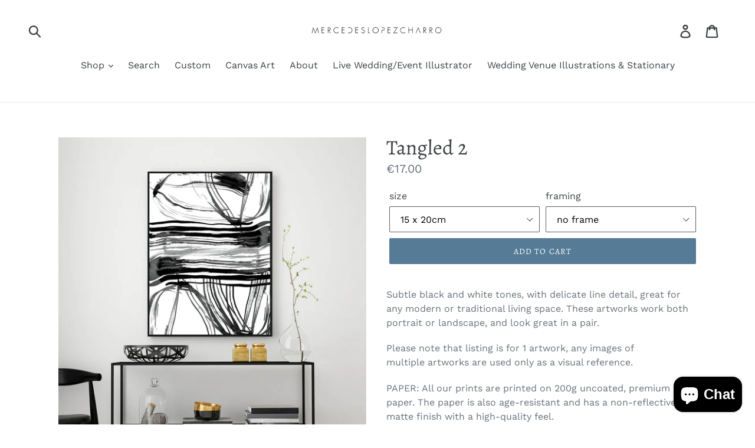

--- FILE ---
content_type: text/html; charset=utf-8
request_url: https://mercedeslopezcharro.com/products/tangled-2
body_size: 30927
content:
<!doctype html>
<!--[if IE 9]> <html class="ie9 no-js" lang="en"> <![endif]-->
<!--[if (gt IE 9)|!(IE)]><!--> <html class="no-js" lang="en"> <!--<![endif]-->
<head>
  <meta charset="utf-8">
  <meta http-equiv="X-UA-Compatible" content="IE=edge,chrome=1">
  <meta name="viewport" content="width=device-width,initial-scale=1">
  <meta name="theme-color" content="#557b97">
  <link rel="canonical" href="https://mercedeslopezcharro.com/products/tangled-2"><title>Tangled 2
&ndash; MercedesLopezCharro</title><meta name="description" content="Subtle black and white tones, with delicate line detail, great for any modern or traditional living space. These artworks work both portrait or landscape, and look great in a pair. Please note that listing is for 1 artwork, any images of multiple artworks are used only as a visual reference. PAPER: All our prints are p"><!-- /snippets/social-meta-tags.liquid -->




<meta property="og:site_name" content="MercedesLopezCharro">
<meta property="og:url" content="https://mercedeslopezcharro.com/products/tangled-2">
<meta property="og:title" content="Tangled 2">
<meta property="og:type" content="product">
<meta property="og:description" content="Subtle black and white tones, with delicate line detail, great for any modern or traditional living space. These artworks work both portrait or landscape, and look great in a pair. Please note that listing is for 1 artwork, any images of multiple artworks are used only as a visual reference. PAPER: All our prints are p">

  <meta property="og:price:amount" content="17.00">
  <meta property="og:price:currency" content="EUR">

<meta property="og:image" content="http://mercedeslopezcharro.com/cdn/shop/products/tangled2black_1200x1200.jpg?v=1592915936"><meta property="og:image" content="http://mercedeslopezcharro.com/cdn/shop/products/lineaabtractsx2white_1200x1200.jpg?v=1592915936"><meta property="og:image" content="http://mercedeslopezcharro.com/cdn/shop/products/tangled2white_1200x1200.jpg?v=1592915936">
<meta property="og:image:secure_url" content="https://mercedeslopezcharro.com/cdn/shop/products/tangled2black_1200x1200.jpg?v=1592915936"><meta property="og:image:secure_url" content="https://mercedeslopezcharro.com/cdn/shop/products/lineaabtractsx2white_1200x1200.jpg?v=1592915936"><meta property="og:image:secure_url" content="https://mercedeslopezcharro.com/cdn/shop/products/tangled2white_1200x1200.jpg?v=1592915936">


<meta name="twitter:card" content="summary_large_image">
<meta name="twitter:title" content="Tangled 2">
<meta name="twitter:description" content="Subtle black and white tones, with delicate line detail, great for any modern or traditional living space. These artworks work both portrait or landscape, and look great in a pair. Please note that listing is for 1 artwork, any images of multiple artworks are used only as a visual reference. PAPER: All our prints are p">


  <link href="//mercedeslopezcharro.com/cdn/shop/t/1/assets/theme.scss.css?v=47771036711405846981759147046" rel="stylesheet" type="text/css" media="all" />

  <script>
    var theme = {
      strings: {
        addToCart: "Add to cart",
        soldOut: "Sold out",
        unavailable: "Unavailable",
        regularPrice: "Regular price",
        sale: "Sale",
        showMore: "Show More",
        showLess: "Show Less",
        addressError: "Error looking up that address",
        addressNoResults: "No results for that address",
        addressQueryLimit: "You have exceeded the Google API usage limit. Consider upgrading to a \u003ca href=\"https:\/\/developers.google.com\/maps\/premium\/usage-limits\"\u003ePremium Plan\u003c\/a\u003e.",
        authError: "There was a problem authenticating your Google Maps account.",
        newWindow: "Opens in a new window.",
        external: "Opens external website.",
        newWindowExternal: "Opens external website in a new window."
      },
      moneyFormat: "\u003cspan class=money\u003e€{{amount}}\u003c\/span\u003e"
    }

    document.documentElement.className = document.documentElement.className.replace('no-js', 'js');
  </script>

  <!--[if (lte IE 9) ]><script src="//mercedeslopezcharro.com/cdn/shop/t/1/assets/match-media.min.js?v=22265819453975888031531078364" type="text/javascript"></script><![endif]--><!--[if (gt IE 9)|!(IE)]><!--><script src="//mercedeslopezcharro.com/cdn/shop/t/1/assets/lazysizes.js?v=68441465964607740661531078364" async="async"></script><!--<![endif]-->
  <!--[if lte IE 9]><script src="//mercedeslopezcharro.com/cdn/shop/t/1/assets/lazysizes.min.js?968"></script><![endif]-->

  <!--[if (gt IE 9)|!(IE)]><!--><script src="//mercedeslopezcharro.com/cdn/shop/t/1/assets/vendor.js?v=121857302354663160541531078364" defer="defer"></script><!--<![endif]-->
  <!--[if lte IE 9]><script src="//mercedeslopezcharro.com/cdn/shop/t/1/assets/vendor.js?v=121857302354663160541531078364"></script><![endif]-->

  <!--[if (gt IE 9)|!(IE)]><!--><script src="//mercedeslopezcharro.com/cdn/shop/t/1/assets/theme.js?v=39452208910228419981639149842" defer="defer"></script><!--<![endif]-->
  <!--[if lte IE 9]><script src="//mercedeslopezcharro.com/cdn/shop/t/1/assets/theme.js?v=39452208910228419981639149842"></script><![endif]-->

  <script>window.performance && window.performance.mark && window.performance.mark('shopify.content_for_header.start');</script><meta name="google-site-verification" content="lgqzPCA27wJYQdFxwwZhWmU32T0N3hIdIbRYg6LT5IA">
<meta name="google-site-verification" content="gWiCH3V613De65Lhzssr7XfVAXsX4a0sklyre4-1GPg">
<meta id="shopify-digital-wallet" name="shopify-digital-wallet" content="/6357581876/digital_wallets/dialog">
<meta name="shopify-checkout-api-token" content="98f0a884eb78c1241b450d8fb898354c">
<meta id="in-context-paypal-metadata" data-shop-id="6357581876" data-venmo-supported="false" data-environment="production" data-locale="en_US" data-paypal-v4="true" data-currency="EUR">
<link rel="alternate" type="application/json+oembed" href="https://mercedeslopezcharro.com/products/tangled-2.oembed">
<script async="async" src="/checkouts/internal/preloads.js?locale=en-ES"></script>
<link rel="preconnect" href="https://shop.app" crossorigin="anonymous">
<script async="async" src="https://shop.app/checkouts/internal/preloads.js?locale=en-ES&shop_id=6357581876" crossorigin="anonymous"></script>
<script id="apple-pay-shop-capabilities" type="application/json">{"shopId":6357581876,"countryCode":"ES","currencyCode":"EUR","merchantCapabilities":["supports3DS"],"merchantId":"gid:\/\/shopify\/Shop\/6357581876","merchantName":"MercedesLopezCharro","requiredBillingContactFields":["postalAddress","email"],"requiredShippingContactFields":["postalAddress","email"],"shippingType":"shipping","supportedNetworks":["visa","maestro","masterCard","amex"],"total":{"type":"pending","label":"MercedesLopezCharro","amount":"1.00"},"shopifyPaymentsEnabled":true,"supportsSubscriptions":true}</script>
<script id="shopify-features" type="application/json">{"accessToken":"98f0a884eb78c1241b450d8fb898354c","betas":["rich-media-storefront-analytics"],"domain":"mercedeslopezcharro.com","predictiveSearch":true,"shopId":6357581876,"locale":"en"}</script>
<script>var Shopify = Shopify || {};
Shopify.shop = "mercedeslopezcharro.myshopify.com";
Shopify.locale = "en";
Shopify.currency = {"active":"EUR","rate":"1.0"};
Shopify.country = "ES";
Shopify.theme = {"name":"Debut","id":16614359092,"schema_name":"Debut","schema_version":"6.0.2","theme_store_id":796,"role":"main"};
Shopify.theme.handle = "null";
Shopify.theme.style = {"id":null,"handle":null};
Shopify.cdnHost = "mercedeslopezcharro.com/cdn";
Shopify.routes = Shopify.routes || {};
Shopify.routes.root = "/";</script>
<script type="module">!function(o){(o.Shopify=o.Shopify||{}).modules=!0}(window);</script>
<script>!function(o){function n(){var o=[];function n(){o.push(Array.prototype.slice.apply(arguments))}return n.q=o,n}var t=o.Shopify=o.Shopify||{};t.loadFeatures=n(),t.autoloadFeatures=n()}(window);</script>
<script>
  window.ShopifyPay = window.ShopifyPay || {};
  window.ShopifyPay.apiHost = "shop.app\/pay";
  window.ShopifyPay.redirectState = null;
</script>
<script id="shop-js-analytics" type="application/json">{"pageType":"product"}</script>
<script defer="defer" async type="module" src="//mercedeslopezcharro.com/cdn/shopifycloud/shop-js/modules/v2/client.init-shop-cart-sync_Bc8-qrdt.en.esm.js"></script>
<script defer="defer" async type="module" src="//mercedeslopezcharro.com/cdn/shopifycloud/shop-js/modules/v2/chunk.common_CmNk3qlo.esm.js"></script>
<script type="module">
  await import("//mercedeslopezcharro.com/cdn/shopifycloud/shop-js/modules/v2/client.init-shop-cart-sync_Bc8-qrdt.en.esm.js");
await import("//mercedeslopezcharro.com/cdn/shopifycloud/shop-js/modules/v2/chunk.common_CmNk3qlo.esm.js");

  window.Shopify.SignInWithShop?.initShopCartSync?.({"fedCMEnabled":true,"windoidEnabled":true});

</script>
<script>
  window.Shopify = window.Shopify || {};
  if (!window.Shopify.featureAssets) window.Shopify.featureAssets = {};
  window.Shopify.featureAssets['shop-js'] = {"shop-cart-sync":["modules/v2/client.shop-cart-sync_DOpY4EW0.en.esm.js","modules/v2/chunk.common_CmNk3qlo.esm.js"],"shop-button":["modules/v2/client.shop-button_CI-s0xGZ.en.esm.js","modules/v2/chunk.common_CmNk3qlo.esm.js"],"init-fed-cm":["modules/v2/client.init-fed-cm_D2vsy40D.en.esm.js","modules/v2/chunk.common_CmNk3qlo.esm.js"],"init-windoid":["modules/v2/client.init-windoid_CXNAd0Cm.en.esm.js","modules/v2/chunk.common_CmNk3qlo.esm.js"],"shop-toast-manager":["modules/v2/client.shop-toast-manager_Cx0C6may.en.esm.js","modules/v2/chunk.common_CmNk3qlo.esm.js"],"shop-cash-offers":["modules/v2/client.shop-cash-offers_CL9Nay2h.en.esm.js","modules/v2/chunk.common_CmNk3qlo.esm.js","modules/v2/chunk.modal_CvhjeixQ.esm.js"],"avatar":["modules/v2/client.avatar_BTnouDA3.en.esm.js"],"init-shop-email-lookup-coordinator":["modules/v2/client.init-shop-email-lookup-coordinator_B9mmbKi4.en.esm.js","modules/v2/chunk.common_CmNk3qlo.esm.js"],"init-shop-cart-sync":["modules/v2/client.init-shop-cart-sync_Bc8-qrdt.en.esm.js","modules/v2/chunk.common_CmNk3qlo.esm.js"],"pay-button":["modules/v2/client.pay-button_Bhm3077V.en.esm.js","modules/v2/chunk.common_CmNk3qlo.esm.js"],"init-customer-accounts-sign-up":["modules/v2/client.init-customer-accounts-sign-up_C7zhr03q.en.esm.js","modules/v2/client.shop-login-button_BbMx65lK.en.esm.js","modules/v2/chunk.common_CmNk3qlo.esm.js","modules/v2/chunk.modal_CvhjeixQ.esm.js"],"init-shop-for-new-customer-accounts":["modules/v2/client.init-shop-for-new-customer-accounts_rLbLSDTe.en.esm.js","modules/v2/client.shop-login-button_BbMx65lK.en.esm.js","modules/v2/chunk.common_CmNk3qlo.esm.js","modules/v2/chunk.modal_CvhjeixQ.esm.js"],"checkout-modal":["modules/v2/client.checkout-modal_Fp9GouFF.en.esm.js","modules/v2/chunk.common_CmNk3qlo.esm.js","modules/v2/chunk.modal_CvhjeixQ.esm.js"],"init-customer-accounts":["modules/v2/client.init-customer-accounts_DkVf8Jdu.en.esm.js","modules/v2/client.shop-login-button_BbMx65lK.en.esm.js","modules/v2/chunk.common_CmNk3qlo.esm.js","modules/v2/chunk.modal_CvhjeixQ.esm.js"],"shop-login-button":["modules/v2/client.shop-login-button_BbMx65lK.en.esm.js","modules/v2/chunk.common_CmNk3qlo.esm.js","modules/v2/chunk.modal_CvhjeixQ.esm.js"],"shop-login":["modules/v2/client.shop-login_B9KWmZaW.en.esm.js","modules/v2/chunk.common_CmNk3qlo.esm.js","modules/v2/chunk.modal_CvhjeixQ.esm.js"],"shop-follow-button":["modules/v2/client.shop-follow-button_B-omSWeu.en.esm.js","modules/v2/chunk.common_CmNk3qlo.esm.js","modules/v2/chunk.modal_CvhjeixQ.esm.js"],"lead-capture":["modules/v2/client.lead-capture_DZQFWrYz.en.esm.js","modules/v2/chunk.common_CmNk3qlo.esm.js","modules/v2/chunk.modal_CvhjeixQ.esm.js"],"payment-terms":["modules/v2/client.payment-terms_Bl_bs7GP.en.esm.js","modules/v2/chunk.common_CmNk3qlo.esm.js","modules/v2/chunk.modal_CvhjeixQ.esm.js"]};
</script>
<script>(function() {
  var isLoaded = false;
  function asyncLoad() {
    if (isLoaded) return;
    isLoaded = true;
    var urls = ["\/\/d1liekpayvooaz.cloudfront.net\/apps\/customizery\/customizery.js?shop=mercedeslopezcharro.myshopify.com","https:\/\/api.revy.io\/bundle.js?shop=mercedeslopezcharro.myshopify.com","https:\/\/cdn.shopify.com\/s\/files\/1\/0449\/2568\/1820\/t\/4\/assets\/booster_currency.js?v=1624978055\u0026shop=mercedeslopezcharro.myshopify.com","https:\/\/cdn.nfcube.com\/instafeed-b05d1c9d253609a18fbe2b80259b817a.js?shop=mercedeslopezcharro.myshopify.com","https:\/\/cdn.hextom.com\/js\/freeshippingbar.js?shop=mercedeslopezcharro.myshopify.com"];
    for (var i = 0; i < urls.length; i++) {
      var s = document.createElement('script');
      s.type = 'text/javascript';
      s.async = true;
      s.src = urls[i];
      var x = document.getElementsByTagName('script')[0];
      x.parentNode.insertBefore(s, x);
    }
  };
  if(window.attachEvent) {
    window.attachEvent('onload', asyncLoad);
  } else {
    window.addEventListener('load', asyncLoad, false);
  }
})();</script>
<script id="__st">var __st={"a":6357581876,"offset":3600,"reqid":"6c661445-63cc-4290-8f78-d49429cfd4d7-1762293874","pageurl":"mercedeslopezcharro.com\/products\/tangled-2","u":"505733c4c67f","p":"product","rtyp":"product","rid":5318232146075};</script>
<script>window.ShopifyPaypalV4VisibilityTracking = true;</script>
<script id="captcha-bootstrap">!function(){'use strict';const t='contact',e='account',n='new_comment',o=[[t,t],['blogs',n],['comments',n],[t,'customer']],c=[[e,'customer_login'],[e,'guest_login'],[e,'recover_customer_password'],[e,'create_customer']],r=t=>t.map((([t,e])=>`form[action*='/${t}']:not([data-nocaptcha='true']) input[name='form_type'][value='${e}']`)).join(','),a=t=>()=>t?[...document.querySelectorAll(t)].map((t=>t.form)):[];function s(){const t=[...o],e=r(t);return a(e)}const i='password',u='form_key',d=['recaptcha-v3-token','g-recaptcha-response','h-captcha-response',i],f=()=>{try{return window.sessionStorage}catch{return}},m='__shopify_v',_=t=>t.elements[u];function p(t,e,n=!1){try{const o=window.sessionStorage,c=JSON.parse(o.getItem(e)),{data:r}=function(t){const{data:e,action:n}=t;return t[m]||n?{data:e,action:n}:{data:t,action:n}}(c);for(const[e,n]of Object.entries(r))t.elements[e]&&(t.elements[e].value=n);n&&o.removeItem(e)}catch(o){console.error('form repopulation failed',{error:o})}}const l='form_type',E='cptcha';function T(t){t.dataset[E]=!0}const w=window,h=w.document,L='Shopify',v='ce_forms',y='captcha';let A=!1;((t,e)=>{const n=(g='f06e6c50-85a8-45c8-87d0-21a2b65856fe',I='https://cdn.shopify.com/shopifycloud/storefront-forms-hcaptcha/ce_storefront_forms_captcha_hcaptcha.v1.5.2.iife.js',D={infoText:'Protected by hCaptcha',privacyText:'Privacy',termsText:'Terms'},(t,e,n)=>{const o=w[L][v],c=o.bindForm;if(c)return c(t,g,e,D).then(n);var r;o.q.push([[t,g,e,D],n]),r=I,A||(h.body.append(Object.assign(h.createElement('script'),{id:'captcha-provider',async:!0,src:r})),A=!0)});var g,I,D;w[L]=w[L]||{},w[L][v]=w[L][v]||{},w[L][v].q=[],w[L][y]=w[L][y]||{},w[L][y].protect=function(t,e){n(t,void 0,e),T(t)},Object.freeze(w[L][y]),function(t,e,n,w,h,L){const[v,y,A,g]=function(t,e,n){const i=e?o:[],u=t?c:[],d=[...i,...u],f=r(d),m=r(i),_=r(d.filter((([t,e])=>n.includes(e))));return[a(f),a(m),a(_),s()]}(w,h,L),I=t=>{const e=t.target;return e instanceof HTMLFormElement?e:e&&e.form},D=t=>v().includes(t);t.addEventListener('submit',(t=>{const e=I(t);if(!e)return;const n=D(e)&&!e.dataset.hcaptchaBound&&!e.dataset.recaptchaBound,o=_(e),c=g().includes(e)&&(!o||!o.value);(n||c)&&t.preventDefault(),c&&!n&&(function(t){try{if(!f())return;!function(t){const e=f();if(!e)return;const n=_(t);if(!n)return;const o=n.value;o&&e.removeItem(o)}(t);const e=Array.from(Array(32),(()=>Math.random().toString(36)[2])).join('');!function(t,e){_(t)||t.append(Object.assign(document.createElement('input'),{type:'hidden',name:u})),t.elements[u].value=e}(t,e),function(t,e){const n=f();if(!n)return;const o=[...t.querySelectorAll(`input[type='${i}']`)].map((({name:t})=>t)),c=[...d,...o],r={};for(const[a,s]of new FormData(t).entries())c.includes(a)||(r[a]=s);n.setItem(e,JSON.stringify({[m]:1,action:t.action,data:r}))}(t,e)}catch(e){console.error('failed to persist form',e)}}(e),e.submit())}));const S=(t,e)=>{t&&!t.dataset[E]&&(n(t,e.some((e=>e===t))),T(t))};for(const o of['focusin','change'])t.addEventListener(o,(t=>{const e=I(t);D(e)&&S(e,y())}));const B=e.get('form_key'),M=e.get(l),P=B&&M;t.addEventListener('DOMContentLoaded',(()=>{const t=y();if(P)for(const e of t)e.elements[l].value===M&&p(e,B);[...new Set([...A(),...v().filter((t=>'true'===t.dataset.shopifyCaptcha))])].forEach((e=>S(e,t)))}))}(h,new URLSearchParams(w.location.search),n,t,e,['guest_login'])})(!0,!0)}();</script>
<script integrity="sha256-52AcMU7V7pcBOXWImdc/TAGTFKeNjmkeM1Pvks/DTgc=" data-source-attribution="shopify.loadfeatures" defer="defer" src="//mercedeslopezcharro.com/cdn/shopifycloud/storefront/assets/storefront/load_feature-81c60534.js" crossorigin="anonymous"></script>
<script crossorigin="anonymous" defer="defer" src="//mercedeslopezcharro.com/cdn/shopifycloud/storefront/assets/shopify_pay/storefront-65b4c6d7.js?v=20250812"></script>
<script data-source-attribution="shopify.dynamic_checkout.dynamic.init">var Shopify=Shopify||{};Shopify.PaymentButton=Shopify.PaymentButton||{isStorefrontPortableWallets:!0,init:function(){window.Shopify.PaymentButton.init=function(){};var t=document.createElement("script");t.src="https://mercedeslopezcharro.com/cdn/shopifycloud/portable-wallets/latest/portable-wallets.en.js",t.type="module",document.head.appendChild(t)}};
</script>
<script data-source-attribution="shopify.dynamic_checkout.buyer_consent">
  function portableWalletsHideBuyerConsent(e){var t=document.getElementById("shopify-buyer-consent"),n=document.getElementById("shopify-subscription-policy-button");t&&n&&(t.classList.add("hidden"),t.setAttribute("aria-hidden","true"),n.removeEventListener("click",e))}function portableWalletsShowBuyerConsent(e){var t=document.getElementById("shopify-buyer-consent"),n=document.getElementById("shopify-subscription-policy-button");t&&n&&(t.classList.remove("hidden"),t.removeAttribute("aria-hidden"),n.addEventListener("click",e))}window.Shopify?.PaymentButton&&(window.Shopify.PaymentButton.hideBuyerConsent=portableWalletsHideBuyerConsent,window.Shopify.PaymentButton.showBuyerConsent=portableWalletsShowBuyerConsent);
</script>
<script data-source-attribution="shopify.dynamic_checkout.cart.bootstrap">document.addEventListener("DOMContentLoaded",(function(){function t(){return document.querySelector("shopify-accelerated-checkout-cart, shopify-accelerated-checkout")}if(t())Shopify.PaymentButton.init();else{new MutationObserver((function(e,n){t()&&(Shopify.PaymentButton.init(),n.disconnect())})).observe(document.body,{childList:!0,subtree:!0})}}));
</script>
<link id="shopify-accelerated-checkout-styles" rel="stylesheet" media="screen" href="https://mercedeslopezcharro.com/cdn/shopifycloud/portable-wallets/latest/accelerated-checkout-backwards-compat.css" crossorigin="anonymous">
<style id="shopify-accelerated-checkout-cart">
        #shopify-buyer-consent {
  margin-top: 1em;
  display: inline-block;
  width: 100%;
}

#shopify-buyer-consent.hidden {
  display: none;
}

#shopify-subscription-policy-button {
  background: none;
  border: none;
  padding: 0;
  text-decoration: underline;
  font-size: inherit;
  cursor: pointer;
}

#shopify-subscription-policy-button::before {
  box-shadow: none;
}

      </style>

<script>window.performance && window.performance.mark && window.performance.mark('shopify.content_for_header.end');</script>
  


<script src="https://cdn.shopify.com/extensions/7bc9bb47-adfa-4267-963e-cadee5096caf/inbox-1252/assets/inbox-chat-loader.js" type="text/javascript" defer="defer"></script>
<link href="https://monorail-edge.shopifysvc.com" rel="dns-prefetch">
<script>(function(){if ("sendBeacon" in navigator && "performance" in window) {try {var session_token_from_headers = performance.getEntriesByType('navigation')[0].serverTiming.find(x => x.name == '_s').description;} catch {var session_token_from_headers = undefined;}var session_cookie_matches = document.cookie.match(/_shopify_s=([^;]*)/);var session_token_from_cookie = session_cookie_matches && session_cookie_matches.length === 2 ? session_cookie_matches[1] : "";var session_token = session_token_from_headers || session_token_from_cookie || "";function handle_abandonment_event(e) {var entries = performance.getEntries().filter(function(entry) {return /monorail-edge.shopifysvc.com/.test(entry.name);});if (!window.abandonment_tracked && entries.length === 0) {window.abandonment_tracked = true;var currentMs = Date.now();var navigation_start = performance.timing.navigationStart;var payload = {shop_id: 6357581876,url: window.location.href,navigation_start,duration: currentMs - navigation_start,session_token,page_type: "product"};window.navigator.sendBeacon("https://monorail-edge.shopifysvc.com/v1/produce", JSON.stringify({schema_id: "online_store_buyer_site_abandonment/1.1",payload: payload,metadata: {event_created_at_ms: currentMs,event_sent_at_ms: currentMs}}));}}window.addEventListener('pagehide', handle_abandonment_event);}}());</script>
<script id="web-pixels-manager-setup">(function e(e,d,r,n,o){if(void 0===o&&(o={}),!Boolean(null===(a=null===(i=window.Shopify)||void 0===i?void 0:i.analytics)||void 0===a?void 0:a.replayQueue)){var i,a;window.Shopify=window.Shopify||{};var t=window.Shopify;t.analytics=t.analytics||{};var s=t.analytics;s.replayQueue=[],s.publish=function(e,d,r){return s.replayQueue.push([e,d,r]),!0};try{self.performance.mark("wpm:start")}catch(e){}var l=function(){var e={modern:/Edge?\/(1{2}[4-9]|1[2-9]\d|[2-9]\d{2}|\d{4,})\.\d+(\.\d+|)|Firefox\/(1{2}[4-9]|1[2-9]\d|[2-9]\d{2}|\d{4,})\.\d+(\.\d+|)|Chrom(ium|e)\/(9{2}|\d{3,})\.\d+(\.\d+|)|(Maci|X1{2}).+ Version\/(15\.\d+|(1[6-9]|[2-9]\d|\d{3,})\.\d+)([,.]\d+|)( \(\w+\)|)( Mobile\/\w+|) Safari\/|Chrome.+OPR\/(9{2}|\d{3,})\.\d+\.\d+|(CPU[ +]OS|iPhone[ +]OS|CPU[ +]iPhone|CPU IPhone OS|CPU iPad OS)[ +]+(15[._]\d+|(1[6-9]|[2-9]\d|\d{3,})[._]\d+)([._]\d+|)|Android:?[ /-](13[3-9]|1[4-9]\d|[2-9]\d{2}|\d{4,})(\.\d+|)(\.\d+|)|Android.+Firefox\/(13[5-9]|1[4-9]\d|[2-9]\d{2}|\d{4,})\.\d+(\.\d+|)|Android.+Chrom(ium|e)\/(13[3-9]|1[4-9]\d|[2-9]\d{2}|\d{4,})\.\d+(\.\d+|)|SamsungBrowser\/([2-9]\d|\d{3,})\.\d+/,legacy:/Edge?\/(1[6-9]|[2-9]\d|\d{3,})\.\d+(\.\d+|)|Firefox\/(5[4-9]|[6-9]\d|\d{3,})\.\d+(\.\d+|)|Chrom(ium|e)\/(5[1-9]|[6-9]\d|\d{3,})\.\d+(\.\d+|)([\d.]+$|.*Safari\/(?![\d.]+ Edge\/[\d.]+$))|(Maci|X1{2}).+ Version\/(10\.\d+|(1[1-9]|[2-9]\d|\d{3,})\.\d+)([,.]\d+|)( \(\w+\)|)( Mobile\/\w+|) Safari\/|Chrome.+OPR\/(3[89]|[4-9]\d|\d{3,})\.\d+\.\d+|(CPU[ +]OS|iPhone[ +]OS|CPU[ +]iPhone|CPU IPhone OS|CPU iPad OS)[ +]+(10[._]\d+|(1[1-9]|[2-9]\d|\d{3,})[._]\d+)([._]\d+|)|Android:?[ /-](13[3-9]|1[4-9]\d|[2-9]\d{2}|\d{4,})(\.\d+|)(\.\d+|)|Mobile Safari.+OPR\/([89]\d|\d{3,})\.\d+\.\d+|Android.+Firefox\/(13[5-9]|1[4-9]\d|[2-9]\d{2}|\d{4,})\.\d+(\.\d+|)|Android.+Chrom(ium|e)\/(13[3-9]|1[4-9]\d|[2-9]\d{2}|\d{4,})\.\d+(\.\d+|)|Android.+(UC? ?Browser|UCWEB|U3)[ /]?(15\.([5-9]|\d{2,})|(1[6-9]|[2-9]\d|\d{3,})\.\d+)\.\d+|SamsungBrowser\/(5\.\d+|([6-9]|\d{2,})\.\d+)|Android.+MQ{2}Browser\/(14(\.(9|\d{2,})|)|(1[5-9]|[2-9]\d|\d{3,})(\.\d+|))(\.\d+|)|K[Aa][Ii]OS\/(3\.\d+|([4-9]|\d{2,})\.\d+)(\.\d+|)/},d=e.modern,r=e.legacy,n=navigator.userAgent;return n.match(d)?"modern":n.match(r)?"legacy":"unknown"}(),u="modern"===l?"modern":"legacy",c=(null!=n?n:{modern:"",legacy:""})[u],f=function(e){return[e.baseUrl,"/wpm","/b",e.hashVersion,"modern"===e.buildTarget?"m":"l",".js"].join("")}({baseUrl:d,hashVersion:r,buildTarget:u}),m=function(e){var d=e.version,r=e.bundleTarget,n=e.surface,o=e.pageUrl,i=e.monorailEndpoint;return{emit:function(e){var a=e.status,t=e.errorMsg,s=(new Date).getTime(),l=JSON.stringify({metadata:{event_sent_at_ms:s},events:[{schema_id:"web_pixels_manager_load/3.1",payload:{version:d,bundle_target:r,page_url:o,status:a,surface:n,error_msg:t},metadata:{event_created_at_ms:s}}]});if(!i)return console&&console.warn&&console.warn("[Web Pixels Manager] No Monorail endpoint provided, skipping logging."),!1;try{return self.navigator.sendBeacon.bind(self.navigator)(i,l)}catch(e){}var u=new XMLHttpRequest;try{return u.open("POST",i,!0),u.setRequestHeader("Content-Type","text/plain"),u.send(l),!0}catch(e){return console&&console.warn&&console.warn("[Web Pixels Manager] Got an unhandled error while logging to Monorail."),!1}}}}({version:r,bundleTarget:l,surface:e.surface,pageUrl:self.location.href,monorailEndpoint:e.monorailEndpoint});try{o.browserTarget=l,function(e){var d=e.src,r=e.async,n=void 0===r||r,o=e.onload,i=e.onerror,a=e.sri,t=e.scriptDataAttributes,s=void 0===t?{}:t,l=document.createElement("script"),u=document.querySelector("head"),c=document.querySelector("body");if(l.async=n,l.src=d,a&&(l.integrity=a,l.crossOrigin="anonymous"),s)for(var f in s)if(Object.prototype.hasOwnProperty.call(s,f))try{l.dataset[f]=s[f]}catch(e){}if(o&&l.addEventListener("load",o),i&&l.addEventListener("error",i),u)u.appendChild(l);else{if(!c)throw new Error("Did not find a head or body element to append the script");c.appendChild(l)}}({src:f,async:!0,onload:function(){if(!function(){var e,d;return Boolean(null===(d=null===(e=window.Shopify)||void 0===e?void 0:e.analytics)||void 0===d?void 0:d.initialized)}()){var d=window.webPixelsManager.init(e)||void 0;if(d){var r=window.Shopify.analytics;r.replayQueue.forEach((function(e){var r=e[0],n=e[1],o=e[2];d.publishCustomEvent(r,n,o)})),r.replayQueue=[],r.publish=d.publishCustomEvent,r.visitor=d.visitor,r.initialized=!0}}},onerror:function(){return m.emit({status:"failed",errorMsg:"".concat(f," has failed to load")})},sri:function(e){var d=/^sha384-[A-Za-z0-9+/=]+$/;return"string"==typeof e&&d.test(e)}(c)?c:"",scriptDataAttributes:o}),m.emit({status:"loading"})}catch(e){m.emit({status:"failed",errorMsg:(null==e?void 0:e.message)||"Unknown error"})}}})({shopId: 6357581876,storefrontBaseUrl: "https://mercedeslopezcharro.com",extensionsBaseUrl: "https://extensions.shopifycdn.com/cdn/shopifycloud/web-pixels-manager",monorailEndpoint: "https://monorail-edge.shopifysvc.com/unstable/produce_batch",surface: "storefront-renderer",enabledBetaFlags: ["2dca8a86"],webPixelsConfigList: [{"id":"1076592972","configuration":"{\"config\":\"{\\\"pixel_id\\\":\\\"GT-PJRMSQ7\\\",\\\"target_country\\\":\\\"ES\\\",\\\"gtag_events\\\":[{\\\"type\\\":\\\"purchase\\\",\\\"action_label\\\":\\\"MC-MQHNK8JZBY\\\"},{\\\"type\\\":\\\"page_view\\\",\\\"action_label\\\":\\\"MC-MQHNK8JZBY\\\"},{\\\"type\\\":\\\"view_item\\\",\\\"action_label\\\":\\\"MC-MQHNK8JZBY\\\"}],\\\"enable_monitoring_mode\\\":false}\"}","eventPayloadVersion":"v1","runtimeContext":"OPEN","scriptVersion":"b2a88bafab3e21179ed38636efcd8a93","type":"APP","apiClientId":1780363,"privacyPurposes":[],"dataSharingAdjustments":{"protectedCustomerApprovalScopes":["read_customer_address","read_customer_email","read_customer_name","read_customer_personal_data","read_customer_phone"]}},{"id":"397705548","configuration":"{\"pixel_id\":\"300222914190271\",\"pixel_type\":\"facebook_pixel\",\"metaapp_system_user_token\":\"-\"}","eventPayloadVersion":"v1","runtimeContext":"OPEN","scriptVersion":"ca16bc87fe92b6042fbaa3acc2fbdaa6","type":"APP","apiClientId":2329312,"privacyPurposes":["ANALYTICS","MARKETING","SALE_OF_DATA"],"dataSharingAdjustments":{"protectedCustomerApprovalScopes":["read_customer_address","read_customer_email","read_customer_name","read_customer_personal_data","read_customer_phone"]}},{"id":"141951308","configuration":"{\"tagID\":\"2612885455491\"}","eventPayloadVersion":"v1","runtimeContext":"STRICT","scriptVersion":"18031546ee651571ed29edbe71a3550b","type":"APP","apiClientId":3009811,"privacyPurposes":["ANALYTICS","MARKETING","SALE_OF_DATA"],"dataSharingAdjustments":{"protectedCustomerApprovalScopes":["read_customer_address","read_customer_email","read_customer_name","read_customer_personal_data","read_customer_phone"]}},{"id":"195952972","eventPayloadVersion":"v1","runtimeContext":"LAX","scriptVersion":"1","type":"CUSTOM","privacyPurposes":["ANALYTICS"],"name":"Google Analytics tag (migrated)"},{"id":"shopify-app-pixel","configuration":"{}","eventPayloadVersion":"v1","runtimeContext":"STRICT","scriptVersion":"0450","apiClientId":"shopify-pixel","type":"APP","privacyPurposes":["ANALYTICS","MARKETING"]},{"id":"shopify-custom-pixel","eventPayloadVersion":"v1","runtimeContext":"LAX","scriptVersion":"0450","apiClientId":"shopify-pixel","type":"CUSTOM","privacyPurposes":["ANALYTICS","MARKETING"]}],isMerchantRequest: false,initData: {"shop":{"name":"MercedesLopezCharro","paymentSettings":{"currencyCode":"EUR"},"myshopifyDomain":"mercedeslopezcharro.myshopify.com","countryCode":"ES","storefrontUrl":"https:\/\/mercedeslopezcharro.com"},"customer":null,"cart":null,"checkout":null,"productVariants":[{"price":{"amount":17.0,"currencyCode":"EUR"},"product":{"title":"Tangled 2","vendor":"MercedesLopezCharro","id":"5318232146075","untranslatedTitle":"Tangled 2","url":"\/products\/tangled-2","type":"Prints \u0026 Framed Prints"},"id":"34719507415195","image":{"src":"\/\/mercedeslopezcharro.com\/cdn\/shop\/products\/tangled2black.jpg?v=1592915936"},"sku":null,"title":"15 x 20cm \/ no frame","untranslatedTitle":"15 x 20cm \/ no frame"},{"price":{"amount":38.5,"currencyCode":"EUR"},"product":{"title":"Tangled 2","vendor":"MercedesLopezCharro","id":"5318232146075","untranslatedTitle":"Tangled 2","url":"\/products\/tangled-2","type":"Prints \u0026 Framed Prints"},"id":"34719507447963","image":{"src":"\/\/mercedeslopezcharro.com\/cdn\/shop\/products\/tangled2black.jpg?v=1592915936"},"sku":null,"title":"15 x 20cm \/ black frame","untranslatedTitle":"15 x 20cm \/ black frame"},{"price":{"amount":38.5,"currencyCode":"EUR"},"product":{"title":"Tangled 2","vendor":"MercedesLopezCharro","id":"5318232146075","untranslatedTitle":"Tangled 2","url":"\/products\/tangled-2","type":"Prints \u0026 Framed Prints"},"id":"34719507480731","image":{"src":"\/\/mercedeslopezcharro.com\/cdn\/shop\/products\/tangled2black.jpg?v=1592915936"},"sku":null,"title":"15 x 20cm \/ white frame","untranslatedTitle":"15 x 20cm \/ white frame"},{"price":{"amount":38.5,"currencyCode":"EUR"},"product":{"title":"Tangled 2","vendor":"MercedesLopezCharro","id":"5318232146075","untranslatedTitle":"Tangled 2","url":"\/products\/tangled-2","type":"Prints \u0026 Framed Prints"},"id":"34719507513499","image":{"src":"\/\/mercedeslopezcharro.com\/cdn\/shop\/products\/tangled2black.jpg?v=1592915936"},"sku":null,"title":"15 x 20cm \/ natural frame","untranslatedTitle":"15 x 20cm \/ natural frame"},{"price":{"amount":21.99,"currencyCode":"EUR"},"product":{"title":"Tangled 2","vendor":"MercedesLopezCharro","id":"5318232146075","untranslatedTitle":"Tangled 2","url":"\/products\/tangled-2","type":"Prints \u0026 Framed Prints"},"id":"34719507546267","image":{"src":"\/\/mercedeslopezcharro.com\/cdn\/shop\/products\/tangled2black.jpg?v=1592915936"},"sku":null,"title":"30 x 40cm \/ no frame","untranslatedTitle":"30 x 40cm \/ no frame"},{"price":{"amount":51.7,"currencyCode":"EUR"},"product":{"title":"Tangled 2","vendor":"MercedesLopezCharro","id":"5318232146075","untranslatedTitle":"Tangled 2","url":"\/products\/tangled-2","type":"Prints \u0026 Framed Prints"},"id":"34719507579035","image":{"src":"\/\/mercedeslopezcharro.com\/cdn\/shop\/products\/tangled2black.jpg?v=1592915936"},"sku":null,"title":"30 x 40cm \/ black frame","untranslatedTitle":"30 x 40cm \/ black frame"},{"price":{"amount":51.7,"currencyCode":"EUR"},"product":{"title":"Tangled 2","vendor":"MercedesLopezCharro","id":"5318232146075","untranslatedTitle":"Tangled 2","url":"\/products\/tangled-2","type":"Prints \u0026 Framed Prints"},"id":"34719507611803","image":{"src":"\/\/mercedeslopezcharro.com\/cdn\/shop\/products\/tangled2black.jpg?v=1592915936"},"sku":null,"title":"30 x 40cm \/ white frame","untranslatedTitle":"30 x 40cm \/ white frame"},{"price":{"amount":51.7,"currencyCode":"EUR"},"product":{"title":"Tangled 2","vendor":"MercedesLopezCharro","id":"5318232146075","untranslatedTitle":"Tangled 2","url":"\/products\/tangled-2","type":"Prints \u0026 Framed Prints"},"id":"34719507644571","image":{"src":"\/\/mercedeslopezcharro.com\/cdn\/shop\/products\/tangled2black.jpg?v=1592915936"},"sku":null,"title":"30 x 40cm \/ natural frame","untranslatedTitle":"30 x 40cm \/ natural frame"},{"price":{"amount":28.5,"currencyCode":"EUR"},"product":{"title":"Tangled 2","vendor":"MercedesLopezCharro","id":"5318232146075","untranslatedTitle":"Tangled 2","url":"\/products\/tangled-2","type":"Prints \u0026 Framed Prints"},"id":"34719507677339","image":{"src":"\/\/mercedeslopezcharro.com\/cdn\/shop\/products\/tangled2black.jpg?v=1592915936"},"sku":null,"title":"45 x 60cm \/ no frame","untranslatedTitle":"45 x 60cm \/ no frame"},{"price":{"amount":73.5,"currencyCode":"EUR"},"product":{"title":"Tangled 2","vendor":"MercedesLopezCharro","id":"5318232146075","untranslatedTitle":"Tangled 2","url":"\/products\/tangled-2","type":"Prints \u0026 Framed Prints"},"id":"34719507710107","image":{"src":"\/\/mercedeslopezcharro.com\/cdn\/shop\/products\/tangled2black.jpg?v=1592915936"},"sku":null,"title":"45 x 60cm \/ white frame","untranslatedTitle":"45 x 60cm \/ white frame"},{"price":{"amount":73.5,"currencyCode":"EUR"},"product":{"title":"Tangled 2","vendor":"MercedesLopezCharro","id":"5318232146075","untranslatedTitle":"Tangled 2","url":"\/products\/tangled-2","type":"Prints \u0026 Framed Prints"},"id":"34719507742875","image":{"src":"\/\/mercedeslopezcharro.com\/cdn\/shop\/products\/tangled2black.jpg?v=1592915936"},"sku":null,"title":"45 x 60cm \/ black frame","untranslatedTitle":"45 x 60cm \/ black frame"},{"price":{"amount":73.5,"currencyCode":"EUR"},"product":{"title":"Tangled 2","vendor":"MercedesLopezCharro","id":"5318232146075","untranslatedTitle":"Tangled 2","url":"\/products\/tangled-2","type":"Prints \u0026 Framed Prints"},"id":"34719507775643","image":{"src":"\/\/mercedeslopezcharro.com\/cdn\/shop\/products\/tangled2black.jpg?v=1592915936"},"sku":null,"title":"45 x 60cm \/ natural frame","untranslatedTitle":"45 x 60cm \/ natural frame"},{"price":{"amount":36.5,"currencyCode":"EUR"},"product":{"title":"Tangled 2","vendor":"MercedesLopezCharro","id":"5318232146075","untranslatedTitle":"Tangled 2","url":"\/products\/tangled-2","type":"Prints \u0026 Framed Prints"},"id":"34719507808411","image":{"src":"\/\/mercedeslopezcharro.com\/cdn\/shop\/products\/tangled2black.jpg?v=1592915936"},"sku":null,"title":"60 x 80cm \/ no frame","untranslatedTitle":"60 x 80cm \/ no frame"},{"price":{"amount":97.99,"currencyCode":"EUR"},"product":{"title":"Tangled 2","vendor":"MercedesLopezCharro","id":"5318232146075","untranslatedTitle":"Tangled 2","url":"\/products\/tangled-2","type":"Prints \u0026 Framed Prints"},"id":"34719507841179","image":{"src":"\/\/mercedeslopezcharro.com\/cdn\/shop\/products\/tangled2black.jpg?v=1592915936"},"sku":null,"title":"60 x 80cm \/ black frame","untranslatedTitle":"60 x 80cm \/ black frame"},{"price":{"amount":97.99,"currencyCode":"EUR"},"product":{"title":"Tangled 2","vendor":"MercedesLopezCharro","id":"5318232146075","untranslatedTitle":"Tangled 2","url":"\/products\/tangled-2","type":"Prints \u0026 Framed Prints"},"id":"34719507873947","image":{"src":"\/\/mercedeslopezcharro.com\/cdn\/shop\/products\/tangled2black.jpg?v=1592915936"},"sku":null,"title":"60 x 80cm \/ white frame","untranslatedTitle":"60 x 80cm \/ white frame"},{"price":{"amount":97.99,"currencyCode":"EUR"},"product":{"title":"Tangled 2","vendor":"MercedesLopezCharro","id":"5318232146075","untranslatedTitle":"Tangled 2","url":"\/products\/tangled-2","type":"Prints \u0026 Framed Prints"},"id":"34719507906715","image":{"src":"\/\/mercedeslopezcharro.com\/cdn\/shop\/products\/tangled2black.jpg?v=1592915936"},"sku":null,"title":"60 x 80cm \/ natural frame","untranslatedTitle":"60 x 80cm \/ natural frame"},{"price":{"amount":58.5,"currencyCode":"EUR"},"product":{"title":"Tangled 2","vendor":"MercedesLopezCharro","id":"5318232146075","untranslatedTitle":"Tangled 2","url":"\/products\/tangled-2","type":"Prints \u0026 Framed Prints"},"id":"34719507939483","image":{"src":"\/\/mercedeslopezcharro.com\/cdn\/shop\/products\/tangled2black.jpg?v=1592915936"},"sku":null,"title":"70 x 100cm \/ no frame","untranslatedTitle":"70 x 100cm \/ no frame"},{"price":{"amount":141.99,"currencyCode":"EUR"},"product":{"title":"Tangled 2","vendor":"MercedesLopezCharro","id":"5318232146075","untranslatedTitle":"Tangled 2","url":"\/products\/tangled-2","type":"Prints \u0026 Framed Prints"},"id":"34719507972251","image":{"src":"\/\/mercedeslopezcharro.com\/cdn\/shop\/products\/tangled2black.jpg?v=1592915936"},"sku":null,"title":"70 x 100cm \/ black frame","untranslatedTitle":"70 x 100cm \/ black frame"},{"price":{"amount":141.99,"currencyCode":"EUR"},"product":{"title":"Tangled 2","vendor":"MercedesLopezCharro","id":"5318232146075","untranslatedTitle":"Tangled 2","url":"\/products\/tangled-2","type":"Prints \u0026 Framed Prints"},"id":"34719508005019","image":{"src":"\/\/mercedeslopezcharro.com\/cdn\/shop\/products\/tangled2black.jpg?v=1592915936"},"sku":null,"title":"70 x 100cm \/ white frame","untranslatedTitle":"70 x 100cm \/ white frame"},{"price":{"amount":141.99,"currencyCode":"EUR"},"product":{"title":"Tangled 2","vendor":"MercedesLopezCharro","id":"5318232146075","untranslatedTitle":"Tangled 2","url":"\/products\/tangled-2","type":"Prints \u0026 Framed Prints"},"id":"34719508037787","image":{"src":"\/\/mercedeslopezcharro.com\/cdn\/shop\/products\/tangled2black.jpg?v=1592915936"},"sku":null,"title":"70 x 100cm \/ natural frame","untranslatedTitle":"70 x 100cm \/ natural frame"},{"price":{"amount":19.99,"currencyCode":"EUR"},"product":{"title":"Tangled 2","vendor":"MercedesLopezCharro","id":"5318232146075","untranslatedTitle":"Tangled 2","url":"\/products\/tangled-2","type":"Prints \u0026 Framed Prints"},"id":"34719508070555","image":{"src":"\/\/mercedeslopezcharro.com\/cdn\/shop\/products\/tangled2black.jpg?v=1592915936"},"sku":null,"title":"A4 \/ no frame","untranslatedTitle":"A4 \/ no frame"},{"price":{"amount":22.0,"currencyCode":"EUR"},"product":{"title":"Tangled 2","vendor":"MercedesLopezCharro","id":"5318232146075","untranslatedTitle":"Tangled 2","url":"\/products\/tangled-2","type":"Prints \u0026 Framed Prints"},"id":"34719508103323","image":{"src":"\/\/mercedeslopezcharro.com\/cdn\/shop\/products\/tangled2black.jpg?v=1592915936"},"sku":null,"title":"A3 \/ no frame","untranslatedTitle":"A3 \/ no frame"},{"price":{"amount":134.0,"currencyCode":"EUR"},"product":{"title":"Tangled 2","vendor":"MercedesLopezCharro","id":"5318232146075","untranslatedTitle":"Tangled 2","url":"\/products\/tangled-2","type":"Prints \u0026 Framed Prints"},"id":"34719508136091","image":{"src":"\/\/mercedeslopezcharro.com\/cdn\/shop\/products\/tangled2black.jpg?v=1592915936"},"sku":null,"title":"71 x 101cm \/ canvas","untranslatedTitle":"71 x 101cm \/ canvas"},{"price":{"amount":101.0,"currencyCode":"EUR"},"product":{"title":"Tangled 2","vendor":"MercedesLopezCharro","id":"5318232146075","untranslatedTitle":"Tangled 2","url":"\/products\/tangled-2","type":"Prints \u0026 Framed Prints"},"id":"34719508168859","image":{"src":"\/\/mercedeslopezcharro.com\/cdn\/shop\/products\/tangled2black.jpg?v=1592915936"},"sku":null,"title":"61 x 81.3cm \/ canvas","untranslatedTitle":"61 x 81.3cm \/ canvas"},{"price":{"amount":84.0,"currencyCode":"EUR"},"product":{"title":"Tangled 2","vendor":"MercedesLopezCharro","id":"5318232146075","untranslatedTitle":"Tangled 2","url":"\/products\/tangled-2","type":"Prints \u0026 Framed Prints"},"id":"34719508201627","image":{"src":"\/\/mercedeslopezcharro.com\/cdn\/shop\/products\/tangled2black.jpg?v=1592915936"},"sku":null,"title":"40.6 x 66cm \/ canvas","untranslatedTitle":"40.6 x 66cm \/ canvas"}],"purchasingCompany":null},},"https://mercedeslopezcharro.com/cdn","5303c62bw494ab25dp0d72f2dcm48e21f5a",{"modern":"","legacy":""},{"shopId":"6357581876","storefrontBaseUrl":"https:\/\/mercedeslopezcharro.com","extensionBaseUrl":"https:\/\/extensions.shopifycdn.com\/cdn\/shopifycloud\/web-pixels-manager","surface":"storefront-renderer","enabledBetaFlags":"[\"2dca8a86\"]","isMerchantRequest":"false","hashVersion":"5303c62bw494ab25dp0d72f2dcm48e21f5a","publish":"custom","events":"[[\"page_viewed\",{}],[\"product_viewed\",{\"productVariant\":{\"price\":{\"amount\":17.0,\"currencyCode\":\"EUR\"},\"product\":{\"title\":\"Tangled 2\",\"vendor\":\"MercedesLopezCharro\",\"id\":\"5318232146075\",\"untranslatedTitle\":\"Tangled 2\",\"url\":\"\/products\/tangled-2\",\"type\":\"Prints \u0026 Framed Prints\"},\"id\":\"34719507415195\",\"image\":{\"src\":\"\/\/mercedeslopezcharro.com\/cdn\/shop\/products\/tangled2black.jpg?v=1592915936\"},\"sku\":null,\"title\":\"15 x 20cm \/ no frame\",\"untranslatedTitle\":\"15 x 20cm \/ no frame\"}}]]"});</script><script>
  window.ShopifyAnalytics = window.ShopifyAnalytics || {};
  window.ShopifyAnalytics.meta = window.ShopifyAnalytics.meta || {};
  window.ShopifyAnalytics.meta.currency = 'EUR';
  var meta = {"product":{"id":5318232146075,"gid":"gid:\/\/shopify\/Product\/5318232146075","vendor":"MercedesLopezCharro","type":"Prints \u0026 Framed Prints","variants":[{"id":34719507415195,"price":1700,"name":"Tangled 2 - 15 x 20cm \/ no frame","public_title":"15 x 20cm \/ no frame","sku":null},{"id":34719507447963,"price":3850,"name":"Tangled 2 - 15 x 20cm \/ black frame","public_title":"15 x 20cm \/ black frame","sku":null},{"id":34719507480731,"price":3850,"name":"Tangled 2 - 15 x 20cm \/ white frame","public_title":"15 x 20cm \/ white frame","sku":null},{"id":34719507513499,"price":3850,"name":"Tangled 2 - 15 x 20cm \/ natural frame","public_title":"15 x 20cm \/ natural frame","sku":null},{"id":34719507546267,"price":2199,"name":"Tangled 2 - 30 x 40cm \/ no frame","public_title":"30 x 40cm \/ no frame","sku":null},{"id":34719507579035,"price":5170,"name":"Tangled 2 - 30 x 40cm \/ black frame","public_title":"30 x 40cm \/ black frame","sku":null},{"id":34719507611803,"price":5170,"name":"Tangled 2 - 30 x 40cm \/ white frame","public_title":"30 x 40cm \/ white frame","sku":null},{"id":34719507644571,"price":5170,"name":"Tangled 2 - 30 x 40cm \/ natural frame","public_title":"30 x 40cm \/ natural frame","sku":null},{"id":34719507677339,"price":2850,"name":"Tangled 2 - 45 x 60cm \/ no frame","public_title":"45 x 60cm \/ no frame","sku":null},{"id":34719507710107,"price":7350,"name":"Tangled 2 - 45 x 60cm \/ white frame","public_title":"45 x 60cm \/ white frame","sku":null},{"id":34719507742875,"price":7350,"name":"Tangled 2 - 45 x 60cm \/ black frame","public_title":"45 x 60cm \/ black frame","sku":null},{"id":34719507775643,"price":7350,"name":"Tangled 2 - 45 x 60cm \/ natural frame","public_title":"45 x 60cm \/ natural frame","sku":null},{"id":34719507808411,"price":3650,"name":"Tangled 2 - 60 x 80cm \/ no frame","public_title":"60 x 80cm \/ no frame","sku":null},{"id":34719507841179,"price":9799,"name":"Tangled 2 - 60 x 80cm \/ black frame","public_title":"60 x 80cm \/ black frame","sku":null},{"id":34719507873947,"price":9799,"name":"Tangled 2 - 60 x 80cm \/ white frame","public_title":"60 x 80cm \/ white frame","sku":null},{"id":34719507906715,"price":9799,"name":"Tangled 2 - 60 x 80cm \/ natural frame","public_title":"60 x 80cm \/ natural frame","sku":null},{"id":34719507939483,"price":5850,"name":"Tangled 2 - 70 x 100cm \/ no frame","public_title":"70 x 100cm \/ no frame","sku":null},{"id":34719507972251,"price":14199,"name":"Tangled 2 - 70 x 100cm \/ black frame","public_title":"70 x 100cm \/ black frame","sku":null},{"id":34719508005019,"price":14199,"name":"Tangled 2 - 70 x 100cm \/ white frame","public_title":"70 x 100cm \/ white frame","sku":null},{"id":34719508037787,"price":14199,"name":"Tangled 2 - 70 x 100cm \/ natural frame","public_title":"70 x 100cm \/ natural frame","sku":null},{"id":34719508070555,"price":1999,"name":"Tangled 2 - A4 \/ no frame","public_title":"A4 \/ no frame","sku":null},{"id":34719508103323,"price":2200,"name":"Tangled 2 - A3 \/ no frame","public_title":"A3 \/ no frame","sku":null},{"id":34719508136091,"price":13400,"name":"Tangled 2 - 71 x 101cm \/ canvas","public_title":"71 x 101cm \/ canvas","sku":null},{"id":34719508168859,"price":10100,"name":"Tangled 2 - 61 x 81.3cm \/ canvas","public_title":"61 x 81.3cm \/ canvas","sku":null},{"id":34719508201627,"price":8400,"name":"Tangled 2 - 40.6 x 66cm \/ canvas","public_title":"40.6 x 66cm \/ canvas","sku":null}],"remote":false},"page":{"pageType":"product","resourceType":"product","resourceId":5318232146075}};
  for (var attr in meta) {
    window.ShopifyAnalytics.meta[attr] = meta[attr];
  }
</script>
<script class="analytics">
  (function () {
    var customDocumentWrite = function(content) {
      var jquery = null;

      if (window.jQuery) {
        jquery = window.jQuery;
      } else if (window.Checkout && window.Checkout.$) {
        jquery = window.Checkout.$;
      }

      if (jquery) {
        jquery('body').append(content);
      }
    };

    var hasLoggedConversion = function(token) {
      if (token) {
        return document.cookie.indexOf('loggedConversion=' + token) !== -1;
      }
      return false;
    }

    var setCookieIfConversion = function(token) {
      if (token) {
        var twoMonthsFromNow = new Date(Date.now());
        twoMonthsFromNow.setMonth(twoMonthsFromNow.getMonth() + 2);

        document.cookie = 'loggedConversion=' + token + '; expires=' + twoMonthsFromNow;
      }
    }

    var trekkie = window.ShopifyAnalytics.lib = window.trekkie = window.trekkie || [];
    if (trekkie.integrations) {
      return;
    }
    trekkie.methods = [
      'identify',
      'page',
      'ready',
      'track',
      'trackForm',
      'trackLink'
    ];
    trekkie.factory = function(method) {
      return function() {
        var args = Array.prototype.slice.call(arguments);
        args.unshift(method);
        trekkie.push(args);
        return trekkie;
      };
    };
    for (var i = 0; i < trekkie.methods.length; i++) {
      var key = trekkie.methods[i];
      trekkie[key] = trekkie.factory(key);
    }
    trekkie.load = function(config) {
      trekkie.config = config || {};
      trekkie.config.initialDocumentCookie = document.cookie;
      var first = document.getElementsByTagName('script')[0];
      var script = document.createElement('script');
      script.type = 'text/javascript';
      script.onerror = function(e) {
        var scriptFallback = document.createElement('script');
        scriptFallback.type = 'text/javascript';
        scriptFallback.onerror = function(error) {
                var Monorail = {
      produce: function produce(monorailDomain, schemaId, payload) {
        var currentMs = new Date().getTime();
        var event = {
          schema_id: schemaId,
          payload: payload,
          metadata: {
            event_created_at_ms: currentMs,
            event_sent_at_ms: currentMs
          }
        };
        return Monorail.sendRequest("https://" + monorailDomain + "/v1/produce", JSON.stringify(event));
      },
      sendRequest: function sendRequest(endpointUrl, payload) {
        // Try the sendBeacon API
        if (window && window.navigator && typeof window.navigator.sendBeacon === 'function' && typeof window.Blob === 'function' && !Monorail.isIos12()) {
          var blobData = new window.Blob([payload], {
            type: 'text/plain'
          });

          if (window.navigator.sendBeacon(endpointUrl, blobData)) {
            return true;
          } // sendBeacon was not successful

        } // XHR beacon

        var xhr = new XMLHttpRequest();

        try {
          xhr.open('POST', endpointUrl);
          xhr.setRequestHeader('Content-Type', 'text/plain');
          xhr.send(payload);
        } catch (e) {
          console.log(e);
        }

        return false;
      },
      isIos12: function isIos12() {
        return window.navigator.userAgent.lastIndexOf('iPhone; CPU iPhone OS 12_') !== -1 || window.navigator.userAgent.lastIndexOf('iPad; CPU OS 12_') !== -1;
      }
    };
    Monorail.produce('monorail-edge.shopifysvc.com',
      'trekkie_storefront_load_errors/1.1',
      {shop_id: 6357581876,
      theme_id: 16614359092,
      app_name: "storefront",
      context_url: window.location.href,
      source_url: "//mercedeslopezcharro.com/cdn/s/trekkie.storefront.5ad93876886aa0a32f5bade9f25632a26c6f183a.min.js"});

        };
        scriptFallback.async = true;
        scriptFallback.src = '//mercedeslopezcharro.com/cdn/s/trekkie.storefront.5ad93876886aa0a32f5bade9f25632a26c6f183a.min.js';
        first.parentNode.insertBefore(scriptFallback, first);
      };
      script.async = true;
      script.src = '//mercedeslopezcharro.com/cdn/s/trekkie.storefront.5ad93876886aa0a32f5bade9f25632a26c6f183a.min.js';
      first.parentNode.insertBefore(script, first);
    };
    trekkie.load(
      {"Trekkie":{"appName":"storefront","development":false,"defaultAttributes":{"shopId":6357581876,"isMerchantRequest":null,"themeId":16614359092,"themeCityHash":"18336270181969077770","contentLanguage":"en","currency":"EUR","eventMetadataId":"fba5fd68-02f2-42b2-8c4d-6bfc6f2c490d"},"isServerSideCookieWritingEnabled":true,"monorailRegion":"shop_domain","enabledBetaFlags":["f0df213a"]},"Session Attribution":{},"S2S":{"facebookCapiEnabled":false,"source":"trekkie-storefront-renderer","apiClientId":580111}}
    );

    var loaded = false;
    trekkie.ready(function() {
      if (loaded) return;
      loaded = true;

      window.ShopifyAnalytics.lib = window.trekkie;

      var originalDocumentWrite = document.write;
      document.write = customDocumentWrite;
      try { window.ShopifyAnalytics.merchantGoogleAnalytics.call(this); } catch(error) {};
      document.write = originalDocumentWrite;

      window.ShopifyAnalytics.lib.page(null,{"pageType":"product","resourceType":"product","resourceId":5318232146075,"shopifyEmitted":true});

      var match = window.location.pathname.match(/checkouts\/(.+)\/(thank_you|post_purchase)/)
      var token = match? match[1]: undefined;
      if (!hasLoggedConversion(token)) {
        setCookieIfConversion(token);
        window.ShopifyAnalytics.lib.track("Viewed Product",{"currency":"EUR","variantId":34719507415195,"productId":5318232146075,"productGid":"gid:\/\/shopify\/Product\/5318232146075","name":"Tangled 2 - 15 x 20cm \/ no frame","price":"17.00","sku":null,"brand":"MercedesLopezCharro","variant":"15 x 20cm \/ no frame","category":"Prints \u0026 Framed Prints","nonInteraction":true,"remote":false},undefined,undefined,{"shopifyEmitted":true});
      window.ShopifyAnalytics.lib.track("monorail:\/\/trekkie_storefront_viewed_product\/1.1",{"currency":"EUR","variantId":34719507415195,"productId":5318232146075,"productGid":"gid:\/\/shopify\/Product\/5318232146075","name":"Tangled 2 - 15 x 20cm \/ no frame","price":"17.00","sku":null,"brand":"MercedesLopezCharro","variant":"15 x 20cm \/ no frame","category":"Prints \u0026 Framed Prints","nonInteraction":true,"remote":false,"referer":"https:\/\/mercedeslopezcharro.com\/products\/tangled-2"});
      }
    });


        var eventsListenerScript = document.createElement('script');
        eventsListenerScript.async = true;
        eventsListenerScript.src = "//mercedeslopezcharro.com/cdn/shopifycloud/storefront/assets/shop_events_listener-3da45d37.js";
        document.getElementsByTagName('head')[0].appendChild(eventsListenerScript);

})();</script>
  <script>
  if (!window.ga || (window.ga && typeof window.ga !== 'function')) {
    window.ga = function ga() {
      (window.ga.q = window.ga.q || []).push(arguments);
      if (window.Shopify && window.Shopify.analytics && typeof window.Shopify.analytics.publish === 'function') {
        window.Shopify.analytics.publish("ga_stub_called", {}, {sendTo: "google_osp_migration"});
      }
      console.error("Shopify's Google Analytics stub called with:", Array.from(arguments), "\nSee https://help.shopify.com/manual/promoting-marketing/pixels/pixel-migration#google for more information.");
    };
    if (window.Shopify && window.Shopify.analytics && typeof window.Shopify.analytics.publish === 'function') {
      window.Shopify.analytics.publish("ga_stub_initialized", {}, {sendTo: "google_osp_migration"});
    }
  }
</script>
<script
  defer
  src="https://mercedeslopezcharro.com/cdn/shopifycloud/perf-kit/shopify-perf-kit-2.1.2.min.js"
  data-application="storefront-renderer"
  data-shop-id="6357581876"
  data-render-region="gcp-us-east1"
  data-page-type="product"
  data-theme-instance-id="16614359092"
  data-theme-name="Debut"
  data-theme-version="6.0.2"
  data-monorail-region="shop_domain"
  data-resource-timing-sampling-rate="10"
  data-shs="true"
  data-shs-beacon="true"
  data-shs-export-with-fetch="true"
  data-shs-logs-sample-rate="1"
></script>
</head>
<body class="template-product">

  <a class="in-page-link visually-hidden skip-link" href="#MainContent">Skip to content</a>

  <div id="SearchDrawer" class="search-bar drawer drawer--top" role="dialog" aria-modal="true" aria-label="Search">
    <div class="search-bar__table">
      <div class="search-bar__table-cell search-bar__form-wrapper">
        <form class="search search-bar__form" action="/search" method="get" role="search">
          <input class="search__input search-bar__input" type="search" name="q" value="" placeholder="Search" aria-label="Search">
          <button class="search-bar__submit search__submit btn--link" type="submit">
            <svg aria-hidden="true" focusable="false" role="presentation" class="icon icon-search" viewBox="0 0 37 40"><path d="M35.6 36l-9.8-9.8c4.1-5.4 3.6-13.2-1.3-18.1-5.4-5.4-14.2-5.4-19.7 0-5.4 5.4-5.4 14.2 0 19.7 2.6 2.6 6.1 4.1 9.8 4.1 3 0 5.9-1 8.3-2.8l9.8 9.8c.4.4.9.6 1.4.6s1-.2 1.4-.6c.9-.9.9-2.1.1-2.9zm-20.9-8.2c-2.6 0-5.1-1-7-2.9-3.9-3.9-3.9-10.1 0-14C9.6 9 12.2 8 14.7 8s5.1 1 7 2.9c3.9 3.9 3.9 10.1 0 14-1.9 1.9-4.4 2.9-7 2.9z"/></svg>
            <span class="icon__fallback-text">Submit</span>
          </button>
        </form>
      </div>
      <div class="search-bar__table-cell text-right">
        <button type="button" class="btn--link search-bar__close js-drawer-close">
          <svg aria-hidden="true" focusable="false" role="presentation" class="icon icon-close" viewBox="0 0 37 40"><path d="M21.3 23l11-11c.8-.8.8-2 0-2.8-.8-.8-2-.8-2.8 0l-11 11-11-11c-.8-.8-2-.8-2.8 0-.8.8-.8 2 0 2.8l11 11-11 11c-.8.8-.8 2 0 2.8.4.4.9.6 1.4.6s1-.2 1.4-.6l11-11 11 11c.4.4.9.6 1.4.6s1-.2 1.4-.6c.8-.8.8-2 0-2.8l-11-11z"/></svg>
          <span class="icon__fallback-text">Close search</span>
        </button>
      </div>
    </div>
  </div>

  <div id="shopify-section-header" class="shopify-section">

<div data-section-id="header" data-section-type="header-section">
  

  <header class="site-header logo--center" role="banner">
    <div class="grid grid--no-gutters grid--table site-header__mobile-nav">
      
        <div class="grid__item small--hide medium-up--one-third">
          <div class="site-header__search">
            <form action="/search" method="get" class="search-header search" role="search">
  <input class="search-header__input search__input"
    type="search"
    name="q"
    placeholder="Search"
    aria-label="Search">
  <button class="search-header__submit search__submit btn--link site-header__icon" type="submit">
    <svg aria-hidden="true" focusable="false" role="presentation" class="icon icon-search" viewBox="0 0 37 40"><path d="M35.6 36l-9.8-9.8c4.1-5.4 3.6-13.2-1.3-18.1-5.4-5.4-14.2-5.4-19.7 0-5.4 5.4-5.4 14.2 0 19.7 2.6 2.6 6.1 4.1 9.8 4.1 3 0 5.9-1 8.3-2.8l9.8 9.8c.4.4.9.6 1.4.6s1-.2 1.4-.6c.9-.9.9-2.1.1-2.9zm-20.9-8.2c-2.6 0-5.1-1-7-2.9-3.9-3.9-3.9-10.1 0-14C9.6 9 12.2 8 14.7 8s5.1 1 7 2.9c3.9 3.9 3.9 10.1 0 14-1.9 1.9-4.4 2.9-7 2.9z"/></svg>
    <span class="icon__fallback-text">Submit</span>
  </button>
</form>

          </div>
        </div>
      

      

      <div class="grid__item medium-up--one-third logo-align--center">
        
        
          <div class="h2 site-header__logo">
        
          
<a href="/" class="site-header__logo-image site-header__logo-image--centered">
              
              <img class="lazyload js"
                   src="//mercedeslopezcharro.com/cdn/shop/files/new_2020_logo_300x300.png?v=1613728669"
                   data-src="//mercedeslopezcharro.com/cdn/shop/files/new_2020_logo_{width}x.png?v=1613728669"
                   data-widths="[180, 360, 540, 720, 900, 1080, 1296, 1512, 1728, 2048]"
                   data-aspectratio="5.753363228699552"
                   data-sizes="auto"
                   alt="MercedesLopezCharro"
                   style="max-width: 250px">
              <noscript>
                
                <img src="//mercedeslopezcharro.com/cdn/shop/files/new_2020_logo_250x.png?v=1613728669"
                     srcset="//mercedeslopezcharro.com/cdn/shop/files/new_2020_logo_250x.png?v=1613728669 1x, //mercedeslopezcharro.com/cdn/shop/files/new_2020_logo_250x@2x.png?v=1613728669 2x"
                     alt="MercedesLopezCharro"
                     style="max-width: 250px;">
              </noscript>
            </a>
          
        
          </div>
        
      </div>

      

      <div class="grid__item medium-up--one-third text-right site-header__icons site-header__icons--plus">
        <div class="site-header__icons-wrapper">
          

          <button type="button" class="btn--link site-header__icon site-header__search-toggle js-drawer-open-top medium-up--hide">
            <svg aria-hidden="true" focusable="false" role="presentation" class="icon icon-search" viewBox="0 0 37 40"><path d="M35.6 36l-9.8-9.8c4.1-5.4 3.6-13.2-1.3-18.1-5.4-5.4-14.2-5.4-19.7 0-5.4 5.4-5.4 14.2 0 19.7 2.6 2.6 6.1 4.1 9.8 4.1 3 0 5.9-1 8.3-2.8l9.8 9.8c.4.4.9.6 1.4.6s1-.2 1.4-.6c.9-.9.9-2.1.1-2.9zm-20.9-8.2c-2.6 0-5.1-1-7-2.9-3.9-3.9-3.9-10.1 0-14C9.6 9 12.2 8 14.7 8s5.1 1 7 2.9c3.9 3.9 3.9 10.1 0 14-1.9 1.9-4.4 2.9-7 2.9z"/></svg>
            <span class="icon__fallback-text">Search</span>
          </button>

          
            
              <a href="/account/login" class="site-header__icon site-header__account">
                <svg aria-hidden="true" focusable="false" role="presentation" class="icon icon-login" viewBox="0 0 28.33 37.68"><path d="M14.17 14.9a7.45 7.45 0 1 0-7.5-7.45 7.46 7.46 0 0 0 7.5 7.45zm0-10.91a3.45 3.45 0 1 1-3.5 3.46A3.46 3.46 0 0 1 14.17 4zM14.17 16.47A14.18 14.18 0 0 0 0 30.68c0 1.41.66 4 5.11 5.66a27.17 27.17 0 0 0 9.06 1.34c6.54 0 14.17-1.84 14.17-7a14.18 14.18 0 0 0-14.17-14.21zm0 17.21c-6.3 0-10.17-1.77-10.17-3a10.17 10.17 0 1 1 20.33 0c.01 1.23-3.86 3-10.16 3z"/></svg>
                <span class="icon__fallback-text">Log in</span>
              </a>
            
          

          <a href="/cart" class="site-header__icon site-header__cart">
            <svg aria-hidden="true" focusable="false" role="presentation" class="icon icon-cart" viewBox="0 0 37 40"><path d="M36.5 34.8L33.3 8h-5.9C26.7 3.9 23 .8 18.5.8S10.3 3.9 9.6 8H3.7L.5 34.8c-.2 1.5.4 2.4.9 3 .5.5 1.4 1.2 3.1 1.2h28c1.3 0 2.4-.4 3.1-1.3.7-.7 1-1.8.9-2.9zm-18-30c2.2 0 4.1 1.4 4.7 3.2h-9.5c.7-1.9 2.6-3.2 4.8-3.2zM4.5 35l2.8-23h2.2v3c0 1.1.9 2 2 2s2-.9 2-2v-3h10v3c0 1.1.9 2 2 2s2-.9 2-2v-3h2.2l2.8 23h-28z"/></svg>
            <span class="icon__fallback-text">Cart</span>
            
          </a>

          
            <button type="button" class="btn--link site-header__icon site-header__menu js-mobile-nav-toggle mobile-nav--open" aria-controls="navigation"  aria-expanded="false" aria-label="Menu">
              <svg aria-hidden="true" focusable="false" role="presentation" class="icon icon-hamburger" viewBox="0 0 37 40"><path d="M33.5 25h-30c-1.1 0-2-.9-2-2s.9-2 2-2h30c1.1 0 2 .9 2 2s-.9 2-2 2zm0-11.5h-30c-1.1 0-2-.9-2-2s.9-2 2-2h30c1.1 0 2 .9 2 2s-.9 2-2 2zm0 23h-30c-1.1 0-2-.9-2-2s.9-2 2-2h30c1.1 0 2 .9 2 2s-.9 2-2 2z"/></svg>
              <svg aria-hidden="true" focusable="false" role="presentation" class="icon icon-close" viewBox="0 0 37 40"><path d="M21.3 23l11-11c.8-.8.8-2 0-2.8-.8-.8-2-.8-2.8 0l-11 11-11-11c-.8-.8-2-.8-2.8 0-.8.8-.8 2 0 2.8l11 11-11 11c-.8.8-.8 2 0 2.8.4.4.9.6 1.4.6s1-.2 1.4-.6l11-11 11 11c.4.4.9.6 1.4.6s1-.2 1.4-.6c.8-.8.8-2 0-2.8l-11-11z"/></svg>
            </button>
          
        </div>

      </div>
    </div>

    <nav class="mobile-nav-wrapper medium-up--hide" role="navigation">
      <ul id="MobileNav" class="mobile-nav">
        
<li class="mobile-nav__item border-bottom">
            
              
              <button type="button" class="btn--link js-toggle-submenu mobile-nav__link" data-target="shop-1" data-level="1" aria-expanded="false">
                Shop
                <div class="mobile-nav__icon">
                  <svg aria-hidden="true" focusable="false" role="presentation" class="icon icon-chevron-right" viewBox="0 0 284.49 498.98"><defs><style>.cls-1{fill:#231f20}</style></defs><path class="cls-1" d="M223.18 628.49a35 35 0 0 1-24.75-59.75L388.17 379 198.43 189.26a35 35 0 0 1 49.5-49.5l214.49 214.49a35 35 0 0 1 0 49.5L247.93 618.24a34.89 34.89 0 0 1-24.75 10.25z" transform="translate(-188.18 -129.51)"/></svg>
                </div>
              </button>
              <ul class="mobile-nav__dropdown" data-parent="shop-1" data-level="2">
                <li class="visually-hidden" tabindex="-1" data-menu-title="2">Shop Menu</li>
                <li class="mobile-nav__item border-bottom">
                  <div class="mobile-nav__table">
                    <div class="mobile-nav__table-cell mobile-nav__return">
                      <button class="btn--link js-toggle-submenu mobile-nav__return-btn" type="button" aria-expanded="true" aria-label="Shop">
                        <svg aria-hidden="true" focusable="false" role="presentation" class="icon icon-chevron-left" viewBox="0 0 284.49 498.98"><defs><style>.cls-1{fill:#231f20}</style></defs><path class="cls-1" d="M437.67 129.51a35 35 0 0 1 24.75 59.75L272.67 379l189.75 189.74a35 35 0 1 1-49.5 49.5L198.43 403.75a35 35 0 0 1 0-49.5l214.49-214.49a34.89 34.89 0 0 1 24.75-10.25z" transform="translate(-188.18 -129.51)"/></svg>
                      </button>
                    </div>
                    <span class="mobile-nav__sublist-link mobile-nav__sublist-header mobile-nav__sublist-header--main-nav-parent">
                      Shop
                    </span>
                  </div>
                </li>

                
                  <li class="mobile-nav__item border-bottom">
                    
                      <a href="/search" class="mobile-nav__sublist-link">
                        Search Products
                      </a>
                    
                  </li>
                
                  <li class="mobile-nav__item border-bottom">
                    
                      <a href="/collections/cups-mugs/mug" class="mobile-nav__sublist-link">
                        Mugs
                      </a>
                    
                  </li>
                
                  <li class="mobile-nav__item border-bottom">
                    
                      <a href="/pages/custom-artwork" class="mobile-nav__sublist-link">
                        Custom Art
                      </a>
                    
                  </li>
                
                  <li class="mobile-nav__item border-bottom">
                    
                      
                      <button type="button" class="btn--link js-toggle-submenu mobile-nav__link mobile-nav__sublist-link" data-target="wall-art-1-4" aria-expanded="false">
                        Wall Art
                        <div class="mobile-nav__icon">
                          <svg aria-hidden="true" focusable="false" role="presentation" class="icon icon-chevron-right" viewBox="0 0 284.49 498.98"><defs><style>.cls-1{fill:#231f20}</style></defs><path class="cls-1" d="M223.18 628.49a35 35 0 0 1-24.75-59.75L388.17 379 198.43 189.26a35 35 0 0 1 49.5-49.5l214.49 214.49a35 35 0 0 1 0 49.5L247.93 618.24a34.89 34.89 0 0 1-24.75 10.25z" transform="translate(-188.18 -129.51)"/></svg>
                        </div>
                      </button>
                      <ul class="mobile-nav__dropdown" data-parent="wall-art-1-4" data-level="3">
                        <li class="visually-hidden" tabindex="-1" data-menu-title="3">Wall Art Menu</li>
                        <li class="mobile-nav__item border-bottom">
                          <div class="mobile-nav__table">
                            <div class="mobile-nav__table-cell mobile-nav__return">
                              <button type="button" class="btn--link js-toggle-submenu mobile-nav__return-btn" data-target="shop-1" aria-expanded="true" aria-label="Wall Art">
                                <svg aria-hidden="true" focusable="false" role="presentation" class="icon icon-chevron-left" viewBox="0 0 284.49 498.98"><defs><style>.cls-1{fill:#231f20}</style></defs><path class="cls-1" d="M437.67 129.51a35 35 0 0 1 24.75 59.75L272.67 379l189.75 189.74a35 35 0 1 1-49.5 49.5L198.43 403.75a35 35 0 0 1 0-49.5l214.49-214.49a34.89 34.89 0 0 1 24.75-10.25z" transform="translate(-188.18 -129.51)"/></svg>
                              </button>
                            </div>
                            <a href="/collections" class="mobile-nav__sublist-link mobile-nav__sublist-header">
                              Wall Art
                            </a>
                          </div>
                        </li>
                        
                          <li class="mobile-nav__item border-bottom">
                            <a href="/collections/all" class="mobile-nav__sublist-link">
                              SEE EVERYTHING
                            </a>
                          </li>
                        
                          <li class="mobile-nav__item border-bottom">
                            <a href="/collections/gallery-wall-sets" class="mobile-nav__sublist-link">
                              Gallery Wall Sets
                            </a>
                          </li>
                        
                          <li class="mobile-nav__item border-bottom">
                            <a href="/collections/abstract-prints-framed-prints" class="mobile-nav__sublist-link">
                              Abstract
                            </a>
                          </li>
                        
                          <li class="mobile-nav__item border-bottom">
                            <a href="/collections/tiles" class="mobile-nav__sublist-link">
                              Andalusian Tiles
                            </a>
                          </li>
                        
                          <li class="mobile-nav__item border-bottom">
                            <a href="/collections/customisable-prints-and-framed-prints" class="mobile-nav__sublist-link">
                              Customisable
                            </a>
                          </li>
                        
                          <li class="mobile-nav__item border-bottom">
                            <a href="/collections/frontpage" class="mobile-nav__sublist-link">
                              Drinks &amp; Food
                            </a>
                          </li>
                        
                          <li class="mobile-nav__item border-bottom">
                            <a href="/collections/fashion" class="mobile-nav__sublist-link">
                              Fashion
                            </a>
                          </li>
                        
                          <li class="mobile-nav__item border-bottom">
                            <a href="/collections/botanicals" class="mobile-nav__sublist-link">
                              Florals &amp; Nature
                            </a>
                          </li>
                        
                          <li class="mobile-nav__item border-bottom">
                            <a href="/collections/kids" class="mobile-nav__sublist-link">
                              Kids &amp; Baby
                            </a>
                          </li>
                        
                          <li class="mobile-nav__item border-bottom">
                            <a href="/collections/travel-nautical" class="mobile-nav__sublist-link">
                              Travel &amp; Nautical
                            </a>
                          </li>
                        
                          <li class="mobile-nav__item border-bottom">
                            <a href="/collections/typography-quotes" class="mobile-nav__sublist-link">
                              Typography &amp; Quotes
                            </a>
                          </li>
                        
                          <li class="mobile-nav__item">
                            <a href="/collections/cars" class="mobile-nav__sublist-link">
                              Vehicle
                            </a>
                          </li>
                        
                      </ul>
                    
                  </li>
                
                  <li class="mobile-nav__item">
                    
                      <a href="/collections/coasters" class="mobile-nav__sublist-link">
                        Coasters
                      </a>
                    
                  </li>
                
              </ul>
            
          </li>
        
<li class="mobile-nav__item border-bottom">
            
              <a href="/search" class="mobile-nav__link">
                Search
              </a>
            
          </li>
        
<li class="mobile-nav__item border-bottom">
            
              <a href="/pages/custom-artwork" class="mobile-nav__link">
                Custom
              </a>
            
          </li>
        
<li class="mobile-nav__item border-bottom">
            
              <a href="/collections/shop-originals" class="mobile-nav__link">
                Canvas Art
              </a>
            
          </li>
        
<li class="mobile-nav__item border-bottom">
            
              <a href="/pages/hello" class="mobile-nav__link">
                About
              </a>
            
          </li>
        
<li class="mobile-nav__item border-bottom">
            
              <a href="/pages/live-wedding-illustrator" class="mobile-nav__link">
                Live Wedding/Event Illustrator
              </a>
            
          </li>
        
<li class="mobile-nav__item">
            
              <a href="/collections/wedding-venue-illustrations" class="mobile-nav__link">
                Wedding Venue Illustrations & Stationary
              </a>
            
          </li>
        
      </ul>
    </nav>
  </header>

  
  <nav class="small--hide border-bottom" id="AccessibleNav" role="navigation">
    <ul class="site-nav list--inline site-nav--centered" id="SiteNav">
  



    
      <li class="site-nav--has-dropdown site-nav--has-centered-dropdown">
        <button class="site-nav__link site-nav__link--main site-nav__link--button" type="button" aria-haspopup="true" aria-expanded="false" aria-controls="SiteNavLabel-shop">
          Shop
          <svg aria-hidden="true" focusable="false" role="presentation" class="icon icon--wide icon-chevron-down" viewBox="0 0 498.98 284.49"><defs><style>.cls-1{fill:#231f20}</style></defs><path class="cls-1" d="M80.93 271.76A35 35 0 0 1 140.68 247l189.74 189.75L520.16 247a35 35 0 1 1 49.5 49.5L355.17 511a35 35 0 0 1-49.5 0L91.18 296.5a34.89 34.89 0 0 1-10.25-24.74z" transform="translate(-80.93 -236.76)"/></svg>
        </button>

        <div class="site-nav__dropdown site-nav__dropdown--centered" id="SiteNavLabel-shop">
          
            <div class="site-nav__childlist">
              <ul class="site-nav__childlist-grid">
                
                  
                    <li class="site-nav__childlist-item">
                      <a href="/search" class="site-nav__link site-nav__child-link site-nav__child-link--parent">
                        Search Products
                      </a>

                      

                    </li>
                  
                    <li class="site-nav__childlist-item">
                      <a href="/collections/cups-mugs/mug" class="site-nav__link site-nav__child-link site-nav__child-link--parent">
                        Mugs
                      </a>

                      

                    </li>
                  
                    <li class="site-nav__childlist-item">
                      <a href="/pages/custom-artwork" class="site-nav__link site-nav__child-link site-nav__child-link--parent">
                        Custom Art
                      </a>

                      

                    </li>
                  
                    <li class="site-nav__childlist-item">
                      <a href="/collections" class="site-nav__link site-nav__child-link site-nav__child-link--parent">
                        Wall Art
                      </a>

                      
                        <ul>
                        
                          <li>
                            <a href="/collections/all" class="site-nav__link site-nav__child-link">
                              SEE EVERYTHING
                            </a>
                          </li>
                        
                          <li>
                            <a href="/collections/gallery-wall-sets" class="site-nav__link site-nav__child-link">
                              Gallery Wall Sets
                            </a>
                          </li>
                        
                          <li>
                            <a href="/collections/abstract-prints-framed-prints" class="site-nav__link site-nav__child-link">
                              Abstract
                            </a>
                          </li>
                        
                          <li>
                            <a href="/collections/tiles" class="site-nav__link site-nav__child-link">
                              Andalusian Tiles
                            </a>
                          </li>
                        
                          <li>
                            <a href="/collections/customisable-prints-and-framed-prints" class="site-nav__link site-nav__child-link">
                              Customisable
                            </a>
                          </li>
                        
                          <li>
                            <a href="/collections/frontpage" class="site-nav__link site-nav__child-link">
                              Drinks &amp; Food
                            </a>
                          </li>
                        
                          <li>
                            <a href="/collections/fashion" class="site-nav__link site-nav__child-link">
                              Fashion
                            </a>
                          </li>
                        
                          <li>
                            <a href="/collections/botanicals" class="site-nav__link site-nav__child-link">
                              Florals &amp; Nature
                            </a>
                          </li>
                        
                          <li>
                            <a href="/collections/kids" class="site-nav__link site-nav__child-link">
                              Kids &amp; Baby
                            </a>
                          </li>
                        
                          <li>
                            <a href="/collections/travel-nautical" class="site-nav__link site-nav__child-link">
                              Travel &amp; Nautical
                            </a>
                          </li>
                        
                          <li>
                            <a href="/collections/typography-quotes" class="site-nav__link site-nav__child-link">
                              Typography &amp; Quotes
                            </a>
                          </li>
                        
                          <li>
                            <a href="/collections/cars" class="site-nav__link site-nav__child-link">
                              Vehicle
                            </a>
                          </li>
                        
                        </ul>
                      

                    </li>
                  
                    <li class="site-nav__childlist-item">
                      <a href="/collections/coasters" class="site-nav__link site-nav__child-link site-nav__child-link--parent">
                        Coasters
                      </a>

                      

                    </li>
                  
                
              </ul>
            </div>

          
        </div>
      </li>
    
  



    
      <li>
        <a href="/search" class="site-nav__link site-nav__link--main">Search</a>
      </li>
    
  



    
      <li>
        <a href="/pages/custom-artwork" class="site-nav__link site-nav__link--main">Custom</a>
      </li>
    
  



    
      <li>
        <a href="/collections/shop-originals" class="site-nav__link site-nav__link--main">Canvas Art</a>
      </li>
    
  



    
      <li>
        <a href="/pages/hello" class="site-nav__link site-nav__link--main">About</a>
      </li>
    
  



    
      <li>
        <a href="/pages/live-wedding-illustrator" class="site-nav__link site-nav__link--main">Live Wedding/Event Illustrator</a>
      </li>
    
  



    
      <li>
        <a href="/collections/wedding-venue-illustrations" class="site-nav__link site-nav__link--main">Wedding Venue Illustrations & Stationary</a>
      </li>
    
  
</ul>

  </nav>
  
</div>



<script type="application/ld+json">
{
  "@context": "http://schema.org",
  "@type": "Organization",
  "name": "MercedesLopezCharro",
  
    
    "logo": "https://mercedeslopezcharro.com/cdn/shop/files/new_2020_logo_2566x.png?v=1613728669",
  
  "sameAs": [
    "",
    "https://www.facebook.com/mercedeslopezcharroillustrations",
    "",
    "https://www.instagram.com/mercedeslopezcharro/",
    "",
    "",
    "",
    ""
  ],
  "url": "https://mercedeslopezcharro.com"
}
</script>


</div>

  <div class="page-container" id="PageContainer">

    <main class="main-content js-focus-hidden" id="MainContent" role="main" tabindex="-1">
      

<div id="shopify-section-product-template" class="shopify-section"><div class="product-template__container page-width"
  id="ProductSection-product-template"
  data-section-id="product-template"
  data-section-type="product"
  data-enable-history-state="true"
>
  


  <div class="grid product-single">
    <div class="grid__item product-single__photos medium-up--one-half">
        
        
        
        
<style>
  
  
  @media screen and (min-width: 750px) { 
    #FeaturedImage-product-template-17558630432923 {
      max-width: 530px;
      max-height: 529.6466666666666px;
    }
    #FeaturedImageZoom-product-template-17558630432923-wrapper {
      max-width: 530px;
      max-height: 529.6466666666666px;
    }
   } 
  
  
    
    @media screen and (max-width: 749px) {
      #FeaturedImage-product-template-17558630432923 {
        max-width: 750px;
        max-height: 750px;
      }
      #FeaturedImageZoom-product-template-17558630432923-wrapper {
        max-width: 750px;
      }
    }
  
</style>


        <div id="FeaturedImageZoom-product-template-17558630432923-wrapper" class="product-single__photo-wrapper js">
          <div
          id="FeaturedImageZoom-product-template-17558630432923"
          style="padding-top:99.93333333333332%;"
          class="product-single__photo js-zoom-enabled product-single__photo--has-thumbnails"
          data-image-id="17558630432923"
           data-zoom="//mercedeslopezcharro.com/cdn/shop/products/tangled2black_1024x1024@2x.jpg?v=1592915936">
            <img id="FeaturedImage-product-template-17558630432923"
                 class="feature-row__image product-featured-img lazyload"
                 src="//mercedeslopezcharro.com/cdn/shop/products/tangled2black_300x300.jpg?v=1592915936"
                 data-src="//mercedeslopezcharro.com/cdn/shop/products/tangled2black_{width}x.jpg?v=1592915936"
                 data-widths="[180, 360, 540, 720, 900, 1080, 1296, 1512, 1728, 2048]"
                 data-aspectratio="1.0006671114076051"
                 data-sizes="auto"
                 alt="Tangled 2">
          </div>
        </div>
      
        
        
        
        
<style>
  
  
  @media screen and (min-width: 750px) { 
    #FeaturedImage-product-template-17558556934299 {
      max-width: 433.7152209492635px;
      max-height: 530px;
    }
    #FeaturedImageZoom-product-template-17558556934299-wrapper {
      max-width: 433.7152209492635px;
      max-height: 530px;
    }
   } 
  
  
    
    @media screen and (max-width: 749px) {
      #FeaturedImage-product-template-17558556934299 {
        max-width: 613.747954173486px;
        max-height: 750px;
      }
      #FeaturedImageZoom-product-template-17558556934299-wrapper {
        max-width: 613.747954173486px;
      }
    }
  
</style>


        <div id="FeaturedImageZoom-product-template-17558556934299-wrapper" class="product-single__photo-wrapper js">
          <div
          id="FeaturedImageZoom-product-template-17558556934299"
          style="padding-top:122.2%;"
          class="product-single__photo js-zoom-enabled product-single__photo--has-thumbnails hide"
          data-image-id="17558556934299"
           data-zoom="//mercedeslopezcharro.com/cdn/shop/products/lineaabtractsx2white_1024x1024@2x.jpg?v=1592915936">
            <img id="FeaturedImage-product-template-17558556934299"
                 class="feature-row__image product-featured-img lazyload lazypreload"
                 src="//mercedeslopezcharro.com/cdn/shop/products/lineaabtractsx2white_300x300.jpg?v=1592915936"
                 data-src="//mercedeslopezcharro.com/cdn/shop/products/lineaabtractsx2white_{width}x.jpg?v=1592915936"
                 data-widths="[180, 360, 540, 720, 900, 1080, 1296, 1512, 1728, 2048]"
                 data-aspectratio="0.8183306055646481"
                 data-sizes="auto"
                 alt="Tangled 2">
          </div>
        </div>
      
        
        
        
        
<style>
  
  
  @media screen and (min-width: 750px) { 
    #FeaturedImage-product-template-17558630039707 {
      max-width: 530px;
      max-height: 530.0px;
    }
    #FeaturedImageZoom-product-template-17558630039707-wrapper {
      max-width: 530px;
      max-height: 530.0px;
    }
   } 
  
  
    
    @media screen and (max-width: 749px) {
      #FeaturedImage-product-template-17558630039707 {
        max-width: 750px;
        max-height: 750px;
      }
      #FeaturedImageZoom-product-template-17558630039707-wrapper {
        max-width: 750px;
      }
    }
  
</style>


        <div id="FeaturedImageZoom-product-template-17558630039707-wrapper" class="product-single__photo-wrapper js">
          <div
          id="FeaturedImageZoom-product-template-17558630039707"
          style="padding-top:100.0%;"
          class="product-single__photo js-zoom-enabled product-single__photo--has-thumbnails hide"
          data-image-id="17558630039707"
           data-zoom="//mercedeslopezcharro.com/cdn/shop/products/tangled2white_1024x1024@2x.jpg?v=1592915936">
            <img id="FeaturedImage-product-template-17558630039707"
                 class="feature-row__image product-featured-img lazyload lazypreload"
                 src="//mercedeslopezcharro.com/cdn/shop/products/tangled2white_300x300.jpg?v=1592915936"
                 data-src="//mercedeslopezcharro.com/cdn/shop/products/tangled2white_{width}x.jpg?v=1592915936"
                 data-widths="[180, 360, 540, 720, 900, 1080, 1296, 1512, 1728, 2048]"
                 data-aspectratio="1.0"
                 data-sizes="auto"
                 alt="Tangled 2">
          </div>
        </div>
      
        
        
        
        
<style>
  
  
  @media screen and (min-width: 750px) { 
    #FeaturedImage-product-template-17558551593115 {
      max-width: 475.77162238552853px;
      max-height: 530px;
    }
    #FeaturedImageZoom-product-template-17558551593115-wrapper {
      max-width: 475.77162238552853px;
      max-height: 530px;
    }
   } 
  
  
    
    @media screen and (max-width: 749px) {
      #FeaturedImage-product-template-17558551593115 {
        max-width: 673.2617297908423px;
        max-height: 750px;
      }
      #FeaturedImageZoom-product-template-17558551593115-wrapper {
        max-width: 673.2617297908423px;
      }
    }
  
</style>


        <div id="FeaturedImageZoom-product-template-17558551593115-wrapper" class="product-single__photo-wrapper js">
          <div
          id="FeaturedImageZoom-product-template-17558551593115"
          style="padding-top:111.39798488664987%;"
          class="product-single__photo js-zoom-enabled product-single__photo--has-thumbnails hide"
          data-image-id="17558551593115"
           data-zoom="//mercedeslopezcharro.com/cdn/shop/products/il_1588xN.2364482207_asbk_48e61394-9ea9-45f9-b1c8-b04699a52214_1024x1024@2x.jpg?v=1592915936">
            <img id="FeaturedImage-product-template-17558551593115"
                 class="feature-row__image product-featured-img lazyload lazypreload"
                 src="//mercedeslopezcharro.com/cdn/shop/products/il_1588xN.2364482207_asbk_48e61394-9ea9-45f9-b1c8-b04699a52214_300x300.jpg?v=1592915936"
                 data-src="//mercedeslopezcharro.com/cdn/shop/products/il_1588xN.2364482207_asbk_48e61394-9ea9-45f9-b1c8-b04699a52214_{width}x.jpg?v=1592915936"
                 data-widths="[180, 360, 540, 720, 900, 1080, 1296, 1512, 1728, 2048]"
                 data-aspectratio="0.8976823063877897"
                 data-sizes="auto"
                 alt="Tangled 2">
          </div>
        </div>
      
        
        
        
        
<style>
  
  
  @media screen and (min-width: 750px) { 
    #FeaturedImage-product-template-17558630138011 {
      max-width: 530px;
      max-height: 530.0px;
    }
    #FeaturedImageZoom-product-template-17558630138011-wrapper {
      max-width: 530px;
      max-height: 530.0px;
    }
   } 
  
  
    
    @media screen and (max-width: 749px) {
      #FeaturedImage-product-template-17558630138011 {
        max-width: 750px;
        max-height: 750px;
      }
      #FeaturedImageZoom-product-template-17558630138011-wrapper {
        max-width: 750px;
      }
    }
  
</style>


        <div id="FeaturedImageZoom-product-template-17558630138011-wrapper" class="product-single__photo-wrapper js">
          <div
          id="FeaturedImageZoom-product-template-17558630138011"
          style="padding-top:100.0%;"
          class="product-single__photo js-zoom-enabled product-single__photo--has-thumbnails hide"
          data-image-id="17558630138011"
           data-zoom="//mercedeslopezcharro.com/cdn/shop/products/tengled2oak_1024x1024@2x.jpg?v=1592915892">
            <img id="FeaturedImage-product-template-17558630138011"
                 class="feature-row__image product-featured-img lazyload lazypreload"
                 src="//mercedeslopezcharro.com/cdn/shop/products/tengled2oak_300x300.jpg?v=1592915892"
                 data-src="//mercedeslopezcharro.com/cdn/shop/products/tengled2oak_{width}x.jpg?v=1592915892"
                 data-widths="[180, 360, 540, 720, 900, 1080, 1296, 1512, 1728, 2048]"
                 data-aspectratio="1.0"
                 data-sizes="auto"
                 alt="Tangled 2">
          </div>
        </div>
      

      <noscript>
        
        <img src="//mercedeslopezcharro.com/cdn/shop/products/tangled2black_530x@2x.jpg?v=1592915936" alt="Tangled 2" id="FeaturedImage-product-template" class="product-featured-img" style="max-width: 530px;">
      </noscript>

      
        

        <div class="thumbnails-wrapper thumbnails-slider--active">
          
            <button type="button" class="btn btn--link medium-up--hide thumbnails-slider__btn thumbnails-slider__prev thumbnails-slider__prev--product-template">
              <svg aria-hidden="true" focusable="false" role="presentation" class="icon icon-chevron-left" viewBox="0 0 284.49 498.98"><defs><style>.cls-1{fill:#231f20}</style></defs><path class="cls-1" d="M437.67 129.51a35 35 0 0 1 24.75 59.75L272.67 379l189.75 189.74a35 35 0 1 1-49.5 49.5L198.43 403.75a35 35 0 0 1 0-49.5l214.49-214.49a34.89 34.89 0 0 1 24.75-10.25z" transform="translate(-188.18 -129.51)"/></svg>
              <span class="icon__fallback-text">Previous slide</span>
            </button>
          
          <ul class="grid grid--uniform product-single__thumbnails product-single__thumbnails-product-template">
            
              <li class="grid__item medium-up--one-quarter product-single__thumbnails-item js">
                <a href="//mercedeslopezcharro.com/cdn/shop/products/tangled2black_1024x1024@2x.jpg?v=1592915936"
                   class="text-link product-single__thumbnail product-single__thumbnail--product-template"
                   data-thumbnail-id="17558630432923"
                   data-zoom="//mercedeslopezcharro.com/cdn/shop/products/tangled2black_1024x1024@2x.jpg?v=1592915936">
                     <img class="product-single__thumbnail-image" src="//mercedeslopezcharro.com/cdn/shop/products/tangled2black_110x110@2x.jpg?v=1592915936" alt="Tangled 2">
                </a>
              </li>
            
              <li class="grid__item medium-up--one-quarter product-single__thumbnails-item js">
                <a href="//mercedeslopezcharro.com/cdn/shop/products/lineaabtractsx2white_1024x1024@2x.jpg?v=1592915936"
                   class="text-link product-single__thumbnail product-single__thumbnail--product-template"
                   data-thumbnail-id="17558556934299"
                   data-zoom="//mercedeslopezcharro.com/cdn/shop/products/lineaabtractsx2white_1024x1024@2x.jpg?v=1592915936">
                     <img class="product-single__thumbnail-image" src="//mercedeslopezcharro.com/cdn/shop/products/lineaabtractsx2white_110x110@2x.jpg?v=1592915936" alt="Tangled 2">
                </a>
              </li>
            
              <li class="grid__item medium-up--one-quarter product-single__thumbnails-item js">
                <a href="//mercedeslopezcharro.com/cdn/shop/products/tangled2white_1024x1024@2x.jpg?v=1592915936"
                   class="text-link product-single__thumbnail product-single__thumbnail--product-template"
                   data-thumbnail-id="17558630039707"
                   data-zoom="//mercedeslopezcharro.com/cdn/shop/products/tangled2white_1024x1024@2x.jpg?v=1592915936">
                     <img class="product-single__thumbnail-image" src="//mercedeslopezcharro.com/cdn/shop/products/tangled2white_110x110@2x.jpg?v=1592915936" alt="Tangled 2">
                </a>
              </li>
            
              <li class="grid__item medium-up--one-quarter product-single__thumbnails-item js">
                <a href="//mercedeslopezcharro.com/cdn/shop/products/il_1588xN.2364482207_asbk_48e61394-9ea9-45f9-b1c8-b04699a52214_1024x1024@2x.jpg?v=1592915936"
                   class="text-link product-single__thumbnail product-single__thumbnail--product-template"
                   data-thumbnail-id="17558551593115"
                   data-zoom="//mercedeslopezcharro.com/cdn/shop/products/il_1588xN.2364482207_asbk_48e61394-9ea9-45f9-b1c8-b04699a52214_1024x1024@2x.jpg?v=1592915936">
                     <img class="product-single__thumbnail-image" src="//mercedeslopezcharro.com/cdn/shop/products/il_1588xN.2364482207_asbk_48e61394-9ea9-45f9-b1c8-b04699a52214_110x110@2x.jpg?v=1592915936" alt="Tangled 2">
                </a>
              </li>
            
              <li class="grid__item medium-up--one-quarter product-single__thumbnails-item js">
                <a href="//mercedeslopezcharro.com/cdn/shop/products/tengled2oak_1024x1024@2x.jpg?v=1592915892"
                   class="text-link product-single__thumbnail product-single__thumbnail--product-template"
                   data-thumbnail-id="17558630138011"
                   data-zoom="//mercedeslopezcharro.com/cdn/shop/products/tengled2oak_1024x1024@2x.jpg?v=1592915892">
                     <img class="product-single__thumbnail-image" src="//mercedeslopezcharro.com/cdn/shop/products/tengled2oak_110x110@2x.jpg?v=1592915892" alt="Tangled 2">
                </a>
              </li>
            
          </ul>
          
            <button type="button" class="btn btn--link medium-up--hide thumbnails-slider__btn thumbnails-slider__next thumbnails-slider__next--product-template">
              <svg aria-hidden="true" focusable="false" role="presentation" class="icon icon-chevron-right" viewBox="0 0 284.49 498.98"><defs><style>.cls-1{fill:#231f20}</style></defs><path class="cls-1" d="M223.18 628.49a35 35 0 0 1-24.75-59.75L388.17 379 198.43 189.26a35 35 0 0 1 49.5-49.5l214.49 214.49a35 35 0 0 1 0 49.5L247.93 618.24a34.89 34.89 0 0 1-24.75 10.25z" transform="translate(-188.18 -129.51)"/></svg>
              <span class="icon__fallback-text">Next slide</span>
            </button>
          
        </div>
      
    </div>

    <div class="grid__item medium-up--one-half">
      <div class="product-single__meta">

        <h1 class="product-single__title">Tangled 2</h1>

          <div class="product__price">
            <!-- snippet/product-price.liquid -->

<dl class="price" data-price>

  

  <div class="price__regular">
    <dt>
      <span class="visually-hidden visually-hidden--inline">Regular price</span>
    </dt>
    <dd>
      <span class="price-item price-item--regular" data-regular-price>
        
          
            <span class=money>€17.00</span>
          
        
      </span>
    </dd>
  </div>
  <div class="price__sale">
    <dt>
      <span class="visually-hidden visually-hidden--inline">Sale price</span>
    </dt>
    <dd>
      <span class="price-item price-item--sale" data-sale-price>
        <span class=money>€17.00</span>
      </span>
      <span class="price-item__label" aria-hidden="true">Sale</span>
    </dd>
  </div>
</dl>

          </div>

          

          <form method="post" action="/cart/add" id="product_form_5318232146075" accept-charset="UTF-8" class="product-form product-form-product-template
" enctype="multipart/form-data"><input type="hidden" name="form_type" value="product" /><input type="hidden" name="utf8" value="✓" />
            
              
                <div class="selector-wrapper js product-form__item">
                  <label for="SingleOptionSelector-0">
                    size
                  </label>
                  <select class="single-option-selector single-option-selector-product-template product-form__input" id="SingleOptionSelector-0" data-index="option1">
                    
                      <option value="15 x 20cm" selected="selected">15 x 20cm</option>
                    
                      <option value="30 x 40cm">30 x 40cm</option>
                    
                      <option value="45 x 60cm">45 x 60cm</option>
                    
                      <option value="60 x 80cm">60 x 80cm</option>
                    
                      <option value="70 x 100cm">70 x 100cm</option>
                    
                      <option value="A4">A4</option>
                    
                      <option value="A3">A3</option>
                    
                      <option value="71 x 101cm">71 x 101cm</option>
                    
                      <option value="61 x 81.3cm">61 x 81.3cm</option>
                    
                      <option value="40.6 x 66cm">40.6 x 66cm</option>
                    
                  </select>
                </div>
              
                <div class="selector-wrapper js product-form__item">
                  <label for="SingleOptionSelector-1">
                    framing
                  </label>
                  <select class="single-option-selector single-option-selector-product-template product-form__input" id="SingleOptionSelector-1" data-index="option2">
                    
                      <option value="no frame" selected="selected">no frame</option>
                    
                      <option value="black frame">black frame</option>
                    
                      <option value="white frame">white frame</option>
                    
                      <option value="natural frame">natural frame</option>
                    
                      <option value="canvas">canvas</option>
                    
                  </select>
                </div>
              
            

            <select name="id" id="ProductSelect-product-template" class="product-form__variants no-js">
              
                
                  <option  selected="selected"  value="34719507415195">
                    15 x 20cm / no frame
                  </option>
                
              
                
                  <option  value="34719507447963">
                    15 x 20cm / black frame
                  </option>
                
              
                
                  <option  value="34719507480731">
                    15 x 20cm / white frame
                  </option>
                
              
                
                  <option  value="34719507513499">
                    15 x 20cm / natural frame
                  </option>
                
              
                
                  <option  value="34719507546267">
                    30 x 40cm / no frame
                  </option>
                
              
                
                  <option  value="34719507579035">
                    30 x 40cm / black frame
                  </option>
                
              
                
                  <option  value="34719507611803">
                    30 x 40cm / white frame
                  </option>
                
              
                
                  <option  value="34719507644571">
                    30 x 40cm / natural frame
                  </option>
                
              
                
                  <option  value="34719507677339">
                    45 x 60cm / no frame
                  </option>
                
              
                
                  <option  value="34719507710107">
                    45 x 60cm / white frame
                  </option>
                
              
                
                  <option  value="34719507742875">
                    45 x 60cm / black frame
                  </option>
                
              
                
                  <option  value="34719507775643">
                    45 x 60cm / natural frame
                  </option>
                
              
                
                  <option  value="34719507808411">
                    60 x 80cm / no frame
                  </option>
                
              
                
                  <option  value="34719507841179">
                    60 x 80cm / black frame
                  </option>
                
              
                
                  <option  value="34719507873947">
                    60 x 80cm / white frame
                  </option>
                
              
                
                  <option  value="34719507906715">
                    60 x 80cm / natural frame
                  </option>
                
              
                
                  <option  value="34719507939483">
                    70 x 100cm / no frame
                  </option>
                
              
                
                  <option  value="34719507972251">
                    70 x 100cm / black frame
                  </option>
                
              
                
                  <option  value="34719508005019">
                    70 x 100cm / white frame
                  </option>
                
              
                
                  <option  value="34719508037787">
                    70 x 100cm / natural frame
                  </option>
                
              
                
                  <option  value="34719508070555">
                    A4 / no frame
                  </option>
                
              
                
                  <option  value="34719508103323">
                    A3 / no frame
                  </option>
                
              
                
                  <option  value="34719508136091">
                    71 x 101cm / canvas
                  </option>
                
              
                
                  <option  value="34719508168859">
                    61 x 81.3cm / canvas
                  </option>
                
              
                
                  <option  value="34719508201627">
                    40.6 x 66cm / canvas
                  </option>
                
              
            </select>

            
            <div class="product-form__item product-form__item--submit">
              <button type="submit" name="add" id="AddToCart-product-template"  class="btn product-form__cart-submit">
                <span id="AddToCartText-product-template">
                  
                    Add to cart
                  
                </span>
              </button>
              
            </div>
          <input type="hidden" name="product-id" value="5318232146075" /><input type="hidden" name="section-id" value="product-template" /></form>
        </div><p class="visually-hidden" data-product-status
          aria-live="polite"
          role="status"
        ></p>

        <div class="product-single__description rte">
          <p><span>Subtle black and white tones, with delicate line detail, great for any modern or traditional living space. </span>These artworks work both portrait or landscape, and look great in a pair.<br></p>
<p>Please note that listing is for 1 artwork, any images of multiple artworks are used only as a visual reference.<br></p>
<p class="p1">PAPER: All our prints are printed on 200g uncoated, premium matt paper. The paper is also age-resistant and has a non-reflective matte finish with a high-quality feel.</p>
<p class="p1">FRAMES: Acrylic Plexiglass is used and provides increased UV protection, is extremely robust and offers less glare than float glass. <br> All frames are delivered ready for hanging directly on your walls.</p>
<p class="p1">CANVASES: Our canvases are printed on finely textured artist-grade cotton substrate using 12 colour giclée fine art printing process, which reproduce images perfectly. Canvases are UV resistant and will last a lifetime! They are hand finished by framing professionals using artist stretcher bars, milled from the finest quality European kiln-dried knotless pine. 19mm depth with the image wrapped around the edges. All canvas prints arrive ready for hanging.</p>
<p class="p1">Please contact me if you need a custom size, or would like to customise this print at info@mercedeslopezcharro.com</p>
<p> </p>
        </div>

        
          <!-- /snippets/social-sharing.liquid -->
<ul class="social-sharing">

  
    <li>
      <a target="_blank" href="//www.facebook.com/sharer.php?u=https://mercedeslopezcharro.com/products/tangled-2" class="btn btn--small btn--secondary btn--share share-facebook">
        <svg aria-hidden="true" focusable="false" role="presentation" class="icon icon-facebook" viewBox="0 0 20 20"><path fill="#444" d="M18.05.811q.439 0 .744.305t.305.744v16.637q0 .439-.305.744t-.744.305h-4.732v-7.221h2.415l.342-2.854h-2.757v-1.83q0-.659.293-1t1.073-.342h1.488V3.762q-.976-.098-2.171-.098-1.634 0-2.635.964t-1 2.72V9.47H7.951v2.854h2.415v7.221H1.413q-.439 0-.744-.305t-.305-.744V1.859q0-.439.305-.744T1.413.81H18.05z"/></svg>
        <span class="share-title" aria-hidden="true">Share</span>
        <span class="visually-hidden">Share on Facebook</span>
      </a>
    </li>
  

  
    <li>
      <a target="_blank" href="//twitter.com/share?text=Tangled%202&amp;url=https://mercedeslopezcharro.com/products/tangled-2" class="btn btn--small btn--secondary btn--share share-twitter">
        <svg aria-hidden="true" focusable="false" role="presentation" class="icon icon-twitter" viewBox="0 0 20 20"><path fill="#444" d="M19.551 4.208q-.815 1.202-1.956 2.038 0 .082.02.255t.02.255q0 1.589-.469 3.179t-1.426 3.036-2.272 2.567-3.158 1.793-3.963.672q-3.301 0-6.031-1.773.571.041.937.041 2.751 0 4.911-1.671-1.284-.02-2.292-.784T2.456 11.85q.346.082.754.082.55 0 1.039-.163-1.365-.285-2.262-1.365T1.09 7.918v-.041q.774.408 1.773.448-.795-.53-1.263-1.396t-.469-1.864q0-1.019.509-1.997 1.487 1.854 3.596 2.924T9.81 7.184q-.143-.509-.143-.897 0-1.63 1.161-2.781t2.832-1.151q.815 0 1.569.326t1.284.917q1.345-.265 2.506-.958-.428 1.386-1.732 2.18 1.243-.163 2.262-.611z"/></svg>
        <span class="share-title" aria-hidden="true">Tweet</span>
        <span class="visually-hidden">Tweet on Twitter</span>
      </a>
    </li>
  

  
    <li>
      <a target="_blank" href="//pinterest.com/pin/create/button/?url=https://mercedeslopezcharro.com/products/tangled-2&amp;media=//mercedeslopezcharro.com/cdn/shop/products/tangled2black_1024x1024.jpg?v=1592915936&amp;description=Tangled%202" class="btn btn--small btn--secondary btn--share share-pinterest">
        <svg aria-hidden="true" focusable="false" role="presentation" class="icon icon-pinterest" viewBox="0 0 20 20"><path fill="#444" d="M9.958.811q1.903 0 3.635.744t2.988 2 2 2.988.744 3.635q0 2.537-1.256 4.696t-3.415 3.415-4.696 1.256q-1.39 0-2.659-.366.707-1.147.951-2.025l.659-2.561q.244.463.903.817t1.39.354q1.464 0 2.622-.842t1.793-2.305.634-3.293q0-2.171-1.671-3.769t-4.257-1.598q-1.586 0-2.903.537T5.298 5.897 4.066 7.775t-.427 2.037q0 1.268.476 2.22t1.427 1.342q.171.073.293.012t.171-.232q.171-.61.195-.756.098-.268-.122-.512-.634-.707-.634-1.83 0-1.854 1.281-3.183t3.354-1.329q1.83 0 2.854 1t1.025 2.61q0 1.342-.366 2.476t-1.049 1.817-1.561.683q-.732 0-1.195-.537t-.293-1.269q.098-.342.256-.878t.268-.915.207-.817.098-.732q0-.61-.317-1t-.927-.39q-.756 0-1.269.695t-.512 1.744q0 .39.061.756t.134.537l.073.171q-1 4.342-1.22 5.098-.195.927-.146 2.171-2.513-1.122-4.062-3.44T.59 10.177q0-3.879 2.744-6.623T9.957.81z"/></svg>
        <span class="share-title" aria-hidden="true">Pin it</span>
        <span class="visually-hidden">Pin on Pinterest</span>
      </a>
    </li>
  

</ul>

        
    </div>
  </div>
</div>




  <script type="application/json" id="ProductJson-product-template">
    {"id":5318232146075,"title":"Tangled 2","handle":"tangled-2","description":"\u003cp\u003e\u003cspan\u003eSubtle black and white tones, with delicate line detail, great for any modern or traditional living space. \u003c\/span\u003eThese artworks work both portrait or landscape, and look great in a pair.\u003cbr\u003e\u003c\/p\u003e\n\u003cp\u003ePlease note that listing is for 1 artwork, any images of multiple artworks are used only as a visual reference.\u003cbr\u003e\u003c\/p\u003e\n\u003cp class=\"p1\"\u003ePAPER: All our prints are printed on 200g uncoated, premium matt paper. The paper is also age-resistant and has a non-reflective matte finish with a high-quality feel.\u003c\/p\u003e\n\u003cp class=\"p1\"\u003eFRAMES: Acrylic Plexiglass is used and provides increased UV protection, is extremely robust and offers less glare than float glass. \u003cbr\u003e All frames are delivered ready for hanging directly on your walls.\u003c\/p\u003e\n\u003cp class=\"p1\"\u003eCANVASES: Our canvases are printed on finely textured artist-grade cotton substrate using 12 colour giclée fine art printing process, which reproduce images perfectly. Canvases are UV resistant and will last a lifetime! They are hand finished by framing professionals using artist stretcher bars, milled from the finest quality European kiln-dried knotless pine. 19mm depth with the image wrapped around the edges. All canvas prints arrive ready for hanging.\u003c\/p\u003e\n\u003cp class=\"p1\"\u003ePlease contact me if you need a custom size, or would like to customise this print at info@mercedeslopezcharro.com\u003c\/p\u003e\n\u003cp\u003e \u003c\/p\u003e","published_at":"2020-06-23T14:32:48+02:00","created_at":"2020-06-23T14:32:48+02:00","vendor":"MercedesLopezCharro","type":"Prints \u0026 Framed Prints","tags":["abstract","black and white","lines","tangled"],"price":1700,"price_min":1700,"price_max":14199,"available":true,"price_varies":true,"compare_at_price":null,"compare_at_price_min":0,"compare_at_price_max":0,"compare_at_price_varies":false,"variants":[{"id":34719507415195,"title":"15 x 20cm \/ no frame","option1":"15 x 20cm","option2":"no frame","option3":null,"sku":null,"requires_shipping":true,"taxable":true,"featured_image":null,"available":true,"name":"Tangled 2 - 15 x 20cm \/ no frame","public_title":"15 x 20cm \/ no frame","options":["15 x 20cm","no frame"],"price":1700,"weight":100,"compare_at_price":null,"inventory_management":null,"barcode":null,"requires_selling_plan":false,"selling_plan_allocations":[]},{"id":34719507447963,"title":"15 x 20cm \/ black frame","option1":"15 x 20cm","option2":"black frame","option3":null,"sku":null,"requires_shipping":true,"taxable":true,"featured_image":null,"available":true,"name":"Tangled 2 - 15 x 20cm \/ black frame","public_title":"15 x 20cm \/ black frame","options":["15 x 20cm","black frame"],"price":3850,"weight":100,"compare_at_price":null,"inventory_management":null,"barcode":null,"requires_selling_plan":false,"selling_plan_allocations":[]},{"id":34719507480731,"title":"15 x 20cm \/ white frame","option1":"15 x 20cm","option2":"white frame","option3":null,"sku":null,"requires_shipping":true,"taxable":true,"featured_image":null,"available":true,"name":"Tangled 2 - 15 x 20cm \/ white frame","public_title":"15 x 20cm \/ white frame","options":["15 x 20cm","white frame"],"price":3850,"weight":100,"compare_at_price":null,"inventory_management":null,"barcode":null,"requires_selling_plan":false,"selling_plan_allocations":[]},{"id":34719507513499,"title":"15 x 20cm \/ natural frame","option1":"15 x 20cm","option2":"natural frame","option3":null,"sku":null,"requires_shipping":true,"taxable":true,"featured_image":null,"available":true,"name":"Tangled 2 - 15 x 20cm \/ natural frame","public_title":"15 x 20cm \/ natural frame","options":["15 x 20cm","natural frame"],"price":3850,"weight":100,"compare_at_price":null,"inventory_management":null,"barcode":null,"requires_selling_plan":false,"selling_plan_allocations":[]},{"id":34719507546267,"title":"30 x 40cm \/ no frame","option1":"30 x 40cm","option2":"no frame","option3":null,"sku":null,"requires_shipping":true,"taxable":true,"featured_image":null,"available":true,"name":"Tangled 2 - 30 x 40cm \/ no frame","public_title":"30 x 40cm \/ no frame","options":["30 x 40cm","no frame"],"price":2199,"weight":100,"compare_at_price":null,"inventory_management":null,"barcode":null,"requires_selling_plan":false,"selling_plan_allocations":[]},{"id":34719507579035,"title":"30 x 40cm \/ black frame","option1":"30 x 40cm","option2":"black frame","option3":null,"sku":null,"requires_shipping":true,"taxable":true,"featured_image":null,"available":true,"name":"Tangled 2 - 30 x 40cm \/ black frame","public_title":"30 x 40cm \/ black frame","options":["30 x 40cm","black frame"],"price":5170,"weight":100,"compare_at_price":null,"inventory_management":null,"barcode":null,"requires_selling_plan":false,"selling_plan_allocations":[]},{"id":34719507611803,"title":"30 x 40cm \/ white frame","option1":"30 x 40cm","option2":"white frame","option3":null,"sku":null,"requires_shipping":true,"taxable":true,"featured_image":null,"available":true,"name":"Tangled 2 - 30 x 40cm \/ white frame","public_title":"30 x 40cm \/ white frame","options":["30 x 40cm","white frame"],"price":5170,"weight":100,"compare_at_price":null,"inventory_management":null,"barcode":null,"requires_selling_plan":false,"selling_plan_allocations":[]},{"id":34719507644571,"title":"30 x 40cm \/ natural frame","option1":"30 x 40cm","option2":"natural frame","option3":null,"sku":null,"requires_shipping":true,"taxable":true,"featured_image":null,"available":true,"name":"Tangled 2 - 30 x 40cm \/ natural frame","public_title":"30 x 40cm \/ natural frame","options":["30 x 40cm","natural frame"],"price":5170,"weight":100,"compare_at_price":null,"inventory_management":null,"barcode":null,"requires_selling_plan":false,"selling_plan_allocations":[]},{"id":34719507677339,"title":"45 x 60cm \/ no frame","option1":"45 x 60cm","option2":"no frame","option3":null,"sku":null,"requires_shipping":true,"taxable":true,"featured_image":null,"available":true,"name":"Tangled 2 - 45 x 60cm \/ no frame","public_title":"45 x 60cm \/ no frame","options":["45 x 60cm","no frame"],"price":2850,"weight":100,"compare_at_price":null,"inventory_management":null,"barcode":null,"requires_selling_plan":false,"selling_plan_allocations":[]},{"id":34719507710107,"title":"45 x 60cm \/ white frame","option1":"45 x 60cm","option2":"white frame","option3":null,"sku":null,"requires_shipping":true,"taxable":true,"featured_image":null,"available":true,"name":"Tangled 2 - 45 x 60cm \/ white frame","public_title":"45 x 60cm \/ white frame","options":["45 x 60cm","white frame"],"price":7350,"weight":100,"compare_at_price":null,"inventory_management":null,"barcode":null,"requires_selling_plan":false,"selling_plan_allocations":[]},{"id":34719507742875,"title":"45 x 60cm \/ black frame","option1":"45 x 60cm","option2":"black frame","option3":null,"sku":null,"requires_shipping":true,"taxable":true,"featured_image":null,"available":true,"name":"Tangled 2 - 45 x 60cm \/ black frame","public_title":"45 x 60cm \/ black frame","options":["45 x 60cm","black frame"],"price":7350,"weight":100,"compare_at_price":null,"inventory_management":null,"barcode":null,"requires_selling_plan":false,"selling_plan_allocations":[]},{"id":34719507775643,"title":"45 x 60cm \/ natural frame","option1":"45 x 60cm","option2":"natural frame","option3":null,"sku":null,"requires_shipping":true,"taxable":true,"featured_image":null,"available":true,"name":"Tangled 2 - 45 x 60cm \/ natural frame","public_title":"45 x 60cm \/ natural frame","options":["45 x 60cm","natural frame"],"price":7350,"weight":100,"compare_at_price":null,"inventory_management":null,"barcode":null,"requires_selling_plan":false,"selling_plan_allocations":[]},{"id":34719507808411,"title":"60 x 80cm \/ no frame","option1":"60 x 80cm","option2":"no frame","option3":null,"sku":null,"requires_shipping":true,"taxable":true,"featured_image":null,"available":true,"name":"Tangled 2 - 60 x 80cm \/ no frame","public_title":"60 x 80cm \/ no frame","options":["60 x 80cm","no frame"],"price":3650,"weight":100,"compare_at_price":null,"inventory_management":null,"barcode":null,"requires_selling_plan":false,"selling_plan_allocations":[]},{"id":34719507841179,"title":"60 x 80cm \/ black frame","option1":"60 x 80cm","option2":"black frame","option3":null,"sku":null,"requires_shipping":true,"taxable":true,"featured_image":null,"available":true,"name":"Tangled 2 - 60 x 80cm \/ black frame","public_title":"60 x 80cm \/ black frame","options":["60 x 80cm","black frame"],"price":9799,"weight":100,"compare_at_price":null,"inventory_management":null,"barcode":null,"requires_selling_plan":false,"selling_plan_allocations":[]},{"id":34719507873947,"title":"60 x 80cm \/ white frame","option1":"60 x 80cm","option2":"white frame","option3":null,"sku":null,"requires_shipping":true,"taxable":true,"featured_image":null,"available":true,"name":"Tangled 2 - 60 x 80cm \/ white frame","public_title":"60 x 80cm \/ white frame","options":["60 x 80cm","white frame"],"price":9799,"weight":100,"compare_at_price":null,"inventory_management":null,"barcode":null,"requires_selling_plan":false,"selling_plan_allocations":[]},{"id":34719507906715,"title":"60 x 80cm \/ natural frame","option1":"60 x 80cm","option2":"natural frame","option3":null,"sku":null,"requires_shipping":true,"taxable":true,"featured_image":null,"available":true,"name":"Tangled 2 - 60 x 80cm \/ natural frame","public_title":"60 x 80cm \/ natural frame","options":["60 x 80cm","natural frame"],"price":9799,"weight":100,"compare_at_price":null,"inventory_management":null,"barcode":null,"requires_selling_plan":false,"selling_plan_allocations":[]},{"id":34719507939483,"title":"70 x 100cm \/ no frame","option1":"70 x 100cm","option2":"no frame","option3":null,"sku":null,"requires_shipping":true,"taxable":true,"featured_image":null,"available":true,"name":"Tangled 2 - 70 x 100cm \/ no frame","public_title":"70 x 100cm \/ no frame","options":["70 x 100cm","no frame"],"price":5850,"weight":100,"compare_at_price":null,"inventory_management":null,"barcode":null,"requires_selling_plan":false,"selling_plan_allocations":[]},{"id":34719507972251,"title":"70 x 100cm \/ black frame","option1":"70 x 100cm","option2":"black frame","option3":null,"sku":null,"requires_shipping":true,"taxable":true,"featured_image":null,"available":true,"name":"Tangled 2 - 70 x 100cm \/ black frame","public_title":"70 x 100cm \/ black frame","options":["70 x 100cm","black frame"],"price":14199,"weight":100,"compare_at_price":null,"inventory_management":null,"barcode":null,"requires_selling_plan":false,"selling_plan_allocations":[]},{"id":34719508005019,"title":"70 x 100cm \/ white frame","option1":"70 x 100cm","option2":"white frame","option3":null,"sku":null,"requires_shipping":true,"taxable":true,"featured_image":null,"available":true,"name":"Tangled 2 - 70 x 100cm \/ white frame","public_title":"70 x 100cm \/ white frame","options":["70 x 100cm","white frame"],"price":14199,"weight":100,"compare_at_price":null,"inventory_management":null,"barcode":null,"requires_selling_plan":false,"selling_plan_allocations":[]},{"id":34719508037787,"title":"70 x 100cm \/ natural frame","option1":"70 x 100cm","option2":"natural frame","option3":null,"sku":null,"requires_shipping":true,"taxable":true,"featured_image":null,"available":true,"name":"Tangled 2 - 70 x 100cm \/ natural frame","public_title":"70 x 100cm \/ natural frame","options":["70 x 100cm","natural frame"],"price":14199,"weight":100,"compare_at_price":null,"inventory_management":null,"barcode":null,"requires_selling_plan":false,"selling_plan_allocations":[]},{"id":34719508070555,"title":"A4 \/ no frame","option1":"A4","option2":"no frame","option3":null,"sku":null,"requires_shipping":true,"taxable":true,"featured_image":null,"available":true,"name":"Tangled 2 - A4 \/ no frame","public_title":"A4 \/ no frame","options":["A4","no frame"],"price":1999,"weight":100,"compare_at_price":null,"inventory_management":null,"barcode":null,"requires_selling_plan":false,"selling_plan_allocations":[]},{"id":34719508103323,"title":"A3 \/ no frame","option1":"A3","option2":"no frame","option3":null,"sku":null,"requires_shipping":true,"taxable":true,"featured_image":null,"available":true,"name":"Tangled 2 - A3 \/ no frame","public_title":"A3 \/ no frame","options":["A3","no frame"],"price":2200,"weight":100,"compare_at_price":null,"inventory_management":null,"barcode":null,"requires_selling_plan":false,"selling_plan_allocations":[]},{"id":34719508136091,"title":"71 x 101cm \/ canvas","option1":"71 x 101cm","option2":"canvas","option3":null,"sku":null,"requires_shipping":true,"taxable":true,"featured_image":null,"available":true,"name":"Tangled 2 - 71 x 101cm \/ canvas","public_title":"71 x 101cm \/ canvas","options":["71 x 101cm","canvas"],"price":13400,"weight":100,"compare_at_price":null,"inventory_management":null,"barcode":null,"requires_selling_plan":false,"selling_plan_allocations":[]},{"id":34719508168859,"title":"61 x 81.3cm \/ canvas","option1":"61 x 81.3cm","option2":"canvas","option3":null,"sku":null,"requires_shipping":true,"taxable":true,"featured_image":null,"available":true,"name":"Tangled 2 - 61 x 81.3cm \/ canvas","public_title":"61 x 81.3cm \/ canvas","options":["61 x 81.3cm","canvas"],"price":10100,"weight":100,"compare_at_price":null,"inventory_management":null,"barcode":null,"requires_selling_plan":false,"selling_plan_allocations":[]},{"id":34719508201627,"title":"40.6 x 66cm \/ canvas","option1":"40.6 x 66cm","option2":"canvas","option3":null,"sku":null,"requires_shipping":true,"taxable":true,"featured_image":null,"available":true,"name":"Tangled 2 - 40.6 x 66cm \/ canvas","public_title":"40.6 x 66cm \/ canvas","options":["40.6 x 66cm","canvas"],"price":8400,"weight":100,"compare_at_price":null,"inventory_management":null,"barcode":null,"requires_selling_plan":false,"selling_plan_allocations":[]}],"images":["\/\/mercedeslopezcharro.com\/cdn\/shop\/products\/tangled2black.jpg?v=1592915936","\/\/mercedeslopezcharro.com\/cdn\/shop\/products\/lineaabtractsx2white.jpg?v=1592915936","\/\/mercedeslopezcharro.com\/cdn\/shop\/products\/tangled2white.jpg?v=1592915936","\/\/mercedeslopezcharro.com\/cdn\/shop\/products\/il_1588xN.2364482207_asbk_48e61394-9ea9-45f9-b1c8-b04699a52214.jpg?v=1592915936","\/\/mercedeslopezcharro.com\/cdn\/shop\/products\/tengled2oak.jpg?v=1592915892"],"featured_image":"\/\/mercedeslopezcharro.com\/cdn\/shop\/products\/tangled2black.jpg?v=1592915936","options":["size","framing"],"media":[{"alt":null,"id":9732644208795,"position":1,"preview_image":{"aspect_ratio":1.001,"height":1499,"width":1500,"src":"\/\/mercedeslopezcharro.com\/cdn\/shop\/products\/tangled2black.jpg?v=1592915936"},"aspect_ratio":1.001,"height":1499,"media_type":"image","src":"\/\/mercedeslopezcharro.com\/cdn\/shop\/products\/tangled2black.jpg?v=1592915936","width":1500},{"alt":null,"id":9732570939547,"position":2,"preview_image":{"aspect_ratio":0.818,"height":2444,"width":2000,"src":"\/\/mercedeslopezcharro.com\/cdn\/shop\/products\/lineaabtractsx2white.jpg?v=1592915936"},"aspect_ratio":0.818,"height":2444,"media_type":"image","src":"\/\/mercedeslopezcharro.com\/cdn\/shop\/products\/lineaabtractsx2white.jpg?v=1592915936","width":2000},{"alt":null,"id":9732644241563,"position":3,"preview_image":{"aspect_ratio":1.0,"height":1000,"width":1000,"src":"\/\/mercedeslopezcharro.com\/cdn\/shop\/products\/tangled2white.jpg?v=1592915936"},"aspect_ratio":1.0,"height":1000,"media_type":"image","src":"\/\/mercedeslopezcharro.com\/cdn\/shop\/products\/tangled2white.jpg?v=1592915936","width":1000},{"alt":null,"id":9732565631131,"position":4,"preview_image":{"aspect_ratio":0.898,"height":1769,"width":1588,"src":"\/\/mercedeslopezcharro.com\/cdn\/shop\/products\/il_1588xN.2364482207_asbk_48e61394-9ea9-45f9-b1c8-b04699a52214.jpg?v=1592915936"},"aspect_ratio":0.898,"height":1769,"media_type":"image","src":"\/\/mercedeslopezcharro.com\/cdn\/shop\/products\/il_1588xN.2364482207_asbk_48e61394-9ea9-45f9-b1c8-b04699a52214.jpg?v=1592915936","width":1588},{"alt":null,"id":9732644274331,"position":5,"preview_image":{"aspect_ratio":1.0,"height":1500,"width":1500,"src":"\/\/mercedeslopezcharro.com\/cdn\/shop\/products\/tengled2oak.jpg?v=1592915892"},"aspect_ratio":1.0,"height":1500,"media_type":"image","src":"\/\/mercedeslopezcharro.com\/cdn\/shop\/products\/tengled2oak.jpg?v=1592915892","width":1500}],"requires_selling_plan":false,"selling_plan_groups":[],"content":"\u003cp\u003e\u003cspan\u003eSubtle black and white tones, with delicate line detail, great for any modern or traditional living space. \u003c\/span\u003eThese artworks work both portrait or landscape, and look great in a pair.\u003cbr\u003e\u003c\/p\u003e\n\u003cp\u003ePlease note that listing is for 1 artwork, any images of multiple artworks are used only as a visual reference.\u003cbr\u003e\u003c\/p\u003e\n\u003cp class=\"p1\"\u003ePAPER: All our prints are printed on 200g uncoated, premium matt paper. The paper is also age-resistant and has a non-reflective matte finish with a high-quality feel.\u003c\/p\u003e\n\u003cp class=\"p1\"\u003eFRAMES: Acrylic Plexiglass is used and provides increased UV protection, is extremely robust and offers less glare than float glass. \u003cbr\u003e All frames are delivered ready for hanging directly on your walls.\u003c\/p\u003e\n\u003cp class=\"p1\"\u003eCANVASES: Our canvases are printed on finely textured artist-grade cotton substrate using 12 colour giclée fine art printing process, which reproduce images perfectly. Canvases are UV resistant and will last a lifetime! They are hand finished by framing professionals using artist stretcher bars, milled from the finest quality European kiln-dried knotless pine. 19mm depth with the image wrapped around the edges. All canvas prints arrive ready for hanging.\u003c\/p\u003e\n\u003cp class=\"p1\"\u003ePlease contact me if you need a custom size, or would like to customise this print at info@mercedeslopezcharro.com\u003c\/p\u003e\n\u003cp\u003e \u003c\/p\u003e"}
  </script>



</div>

<script>
  // Override default values of shop.strings for each template.
  // Alternate product templates can change values of
  // add to cart button, sold out, and unavailable states here.
  theme.productStrings = {
    addToCart: "Add to cart",
    soldOut: "Sold out",
    unavailable: "Unavailable"
  }
</script>



<script type="application/ld+json">
{
  "@context": "http://schema.org/",
  "@type": "Product",
  "name": "Tangled 2",
  "url": "https://mercedeslopezcharro.com/products/tangled-2","image": [
      "https://mercedeslopezcharro.com/cdn/shop/products/tangled2black_1500x.jpg?v=1592915936"
    ],"description": "Subtle black and white tones, with delicate line detail, great for any modern or traditional living space. These artworks work both portrait or landscape, and look great in a pair.
Please note that listing is for 1 artwork, any images of multiple artworks are used only as a visual reference.
PAPER: All our prints are printed on 200g uncoated, premium matt paper. The paper is also age-resistant and has a non-reflective matte finish with a high-quality feel.
FRAMES: Acrylic Plexiglass is used and provides increased UV protection, is extremely robust and offers less glare than float glass.  All frames are delivered ready for hanging directly on your walls.
CANVASES: Our canvases are printed on finely textured artist-grade cotton substrate using 12 colour giclée fine art printing process, which reproduce images perfectly. Canvases are UV resistant and will last a lifetime! They are hand finished by framing professionals using artist stretcher bars, milled from the finest quality European kiln-dried knotless pine. 19mm depth with the image wrapped around the edges. All canvas prints arrive ready for hanging.
Please contact me if you need a custom size, or would like to customise this print at info@mercedeslopezcharro.com
 ","brand": {
    "@type": "Thing",
    "name": "MercedesLopezCharro"
  },
  "offers": [{
        "@type" : "Offer","availability" : "http://schema.org/InStock",
        "price" : "17.0",
        "priceCurrency" : "EUR",
        "url" : "https://mercedeslopezcharro.com/products/tangled-2?variant=34719507415195"
      },
{
        "@type" : "Offer","availability" : "http://schema.org/InStock",
        "price" : "38.5",
        "priceCurrency" : "EUR",
        "url" : "https://mercedeslopezcharro.com/products/tangled-2?variant=34719507447963"
      },
{
        "@type" : "Offer","availability" : "http://schema.org/InStock",
        "price" : "38.5",
        "priceCurrency" : "EUR",
        "url" : "https://mercedeslopezcharro.com/products/tangled-2?variant=34719507480731"
      },
{
        "@type" : "Offer","availability" : "http://schema.org/InStock",
        "price" : "38.5",
        "priceCurrency" : "EUR",
        "url" : "https://mercedeslopezcharro.com/products/tangled-2?variant=34719507513499"
      },
{
        "@type" : "Offer","availability" : "http://schema.org/InStock",
        "price" : "21.99",
        "priceCurrency" : "EUR",
        "url" : "https://mercedeslopezcharro.com/products/tangled-2?variant=34719507546267"
      },
{
        "@type" : "Offer","availability" : "http://schema.org/InStock",
        "price" : "51.7",
        "priceCurrency" : "EUR",
        "url" : "https://mercedeslopezcharro.com/products/tangled-2?variant=34719507579035"
      },
{
        "@type" : "Offer","availability" : "http://schema.org/InStock",
        "price" : "51.7",
        "priceCurrency" : "EUR",
        "url" : "https://mercedeslopezcharro.com/products/tangled-2?variant=34719507611803"
      },
{
        "@type" : "Offer","availability" : "http://schema.org/InStock",
        "price" : "51.7",
        "priceCurrency" : "EUR",
        "url" : "https://mercedeslopezcharro.com/products/tangled-2?variant=34719507644571"
      },
{
        "@type" : "Offer","availability" : "http://schema.org/InStock",
        "price" : "28.5",
        "priceCurrency" : "EUR",
        "url" : "https://mercedeslopezcharro.com/products/tangled-2?variant=34719507677339"
      },
{
        "@type" : "Offer","availability" : "http://schema.org/InStock",
        "price" : "73.5",
        "priceCurrency" : "EUR",
        "url" : "https://mercedeslopezcharro.com/products/tangled-2?variant=34719507710107"
      },
{
        "@type" : "Offer","availability" : "http://schema.org/InStock",
        "price" : "73.5",
        "priceCurrency" : "EUR",
        "url" : "https://mercedeslopezcharro.com/products/tangled-2?variant=34719507742875"
      },
{
        "@type" : "Offer","availability" : "http://schema.org/InStock",
        "price" : "73.5",
        "priceCurrency" : "EUR",
        "url" : "https://mercedeslopezcharro.com/products/tangled-2?variant=34719507775643"
      },
{
        "@type" : "Offer","availability" : "http://schema.org/InStock",
        "price" : "36.5",
        "priceCurrency" : "EUR",
        "url" : "https://mercedeslopezcharro.com/products/tangled-2?variant=34719507808411"
      },
{
        "@type" : "Offer","availability" : "http://schema.org/InStock",
        "price" : "97.99",
        "priceCurrency" : "EUR",
        "url" : "https://mercedeslopezcharro.com/products/tangled-2?variant=34719507841179"
      },
{
        "@type" : "Offer","availability" : "http://schema.org/InStock",
        "price" : "97.99",
        "priceCurrency" : "EUR",
        "url" : "https://mercedeslopezcharro.com/products/tangled-2?variant=34719507873947"
      },
{
        "@type" : "Offer","availability" : "http://schema.org/InStock",
        "price" : "97.99",
        "priceCurrency" : "EUR",
        "url" : "https://mercedeslopezcharro.com/products/tangled-2?variant=34719507906715"
      },
{
        "@type" : "Offer","availability" : "http://schema.org/InStock",
        "price" : "58.5",
        "priceCurrency" : "EUR",
        "url" : "https://mercedeslopezcharro.com/products/tangled-2?variant=34719507939483"
      },
{
        "@type" : "Offer","availability" : "http://schema.org/InStock",
        "price" : "141.99",
        "priceCurrency" : "EUR",
        "url" : "https://mercedeslopezcharro.com/products/tangled-2?variant=34719507972251"
      },
{
        "@type" : "Offer","availability" : "http://schema.org/InStock",
        "price" : "141.99",
        "priceCurrency" : "EUR",
        "url" : "https://mercedeslopezcharro.com/products/tangled-2?variant=34719508005019"
      },
{
        "@type" : "Offer","availability" : "http://schema.org/InStock",
        "price" : "141.99",
        "priceCurrency" : "EUR",
        "url" : "https://mercedeslopezcharro.com/products/tangled-2?variant=34719508037787"
      },
{
        "@type" : "Offer","availability" : "http://schema.org/InStock",
        "price" : "19.99",
        "priceCurrency" : "EUR",
        "url" : "https://mercedeslopezcharro.com/products/tangled-2?variant=34719508070555"
      },
{
        "@type" : "Offer","availability" : "http://schema.org/InStock",
        "price" : "22.0",
        "priceCurrency" : "EUR",
        "url" : "https://mercedeslopezcharro.com/products/tangled-2?variant=34719508103323"
      },
{
        "@type" : "Offer","availability" : "http://schema.org/InStock",
        "price" : "134.0",
        "priceCurrency" : "EUR",
        "url" : "https://mercedeslopezcharro.com/products/tangled-2?variant=34719508136091"
      },
{
        "@type" : "Offer","availability" : "http://schema.org/InStock",
        "price" : "101.0",
        "priceCurrency" : "EUR",
        "url" : "https://mercedeslopezcharro.com/products/tangled-2?variant=34719508168859"
      },
{
        "@type" : "Offer","availability" : "http://schema.org/InStock",
        "price" : "84.0",
        "priceCurrency" : "EUR",
        "url" : "https://mercedeslopezcharro.com/products/tangled-2?variant=34719508201627"
      }
]
}
</script>

    </main>

    <div id="shopify-section-footer" class="shopify-section">

<footer class="site-footer" role="contentinfo">
  <div class="page-width">
    <div class="grid grid--no-gutters">
      <div class="grid__item text-center">
        
          <ul class="site-footer__linklist site-footer__linklist--center">
            
              <li class="site-footer__linklist-item">
                <a href="/pages/contact-us">Contact</a>
              </li>
            
              <li class="site-footer__linklist-item">
                <a href="/search">Search</a>
              </li>
            
              <li class="site-footer__linklist-item">
                <a href="/pages/faq">FAQ</a>
              </li>
            
              <li class="site-footer__linklist-item">
                <a href="/pages/bespoke-framing">Framing & Printed Canvas</a>
              </li>
            
              <li class="site-footer__linklist-item">
                <a href="/policies/terms-of-service">Terms of Service</a>
              </li>
            
              <li class="site-footer__linklist-item">
                <a href="/pages/t-c">Terms & Conditions</a>
              </li>
            
              <li class="site-footer__linklist-item">
                <a href="/pages/shipping-packaging">Shipping & Returns</a>
              </li>
            
          </ul>
        
      </div>

      <div class="grid__item text-center">
        
      </div>

      
    </div>

    <div class="grid grid--no-gutters site-footer__secondary-wrapper ">
      
        <div class="grid__item text-center">
          <ul class="list--inline site-footer__social-icons social-icons site-footer__subwrapper">
            
              <li>
                <a class="social-icons__link" href="https://www.facebook.com/mercedeslopezcharroillustrations" aria-describedby="a11y-external-message">
                  <svg aria-hidden="true" focusable="false" role="presentation" class="icon icon-facebook" viewBox="0 0 20 20"><path fill="#444" d="M18.05.811q.439 0 .744.305t.305.744v16.637q0 .439-.305.744t-.744.305h-4.732v-7.221h2.415l.342-2.854h-2.757v-1.83q0-.659.293-1t1.073-.342h1.488V3.762q-.976-.098-2.171-.098-1.634 0-2.635.964t-1 2.72V9.47H7.951v2.854h2.415v7.221H1.413q-.439 0-.744-.305t-.305-.744V1.859q0-.439.305-.744T1.413.81H18.05z"/></svg>
                  <span class="icon__fallback-text">Facebook</span>
                </a>
              </li>
            
            
            
            
              <li>
                <a class="social-icons__link" href="https://www.instagram.com/mercedeslopezcharro/" aria-describedby="a11y-external-message">
                  <svg aria-hidden="true" focusable="false" role="presentation" class="icon icon-instagram" viewBox="0 0 512 512"><path d="M256 49.5c67.3 0 75.2.3 101.8 1.5 24.6 1.1 37.9 5.2 46.8 8.7 11.8 4.6 20.2 10 29 18.8s14.3 17.2 18.8 29c3.4 8.9 7.6 22.2 8.7 46.8 1.2 26.6 1.5 34.5 1.5 101.8s-.3 75.2-1.5 101.8c-1.1 24.6-5.2 37.9-8.7 46.8-4.6 11.8-10 20.2-18.8 29s-17.2 14.3-29 18.8c-8.9 3.4-22.2 7.6-46.8 8.7-26.6 1.2-34.5 1.5-101.8 1.5s-75.2-.3-101.8-1.5c-24.6-1.1-37.9-5.2-46.8-8.7-11.8-4.6-20.2-10-29-18.8s-14.3-17.2-18.8-29c-3.4-8.9-7.6-22.2-8.7-46.8-1.2-26.6-1.5-34.5-1.5-101.8s.3-75.2 1.5-101.8c1.1-24.6 5.2-37.9 8.7-46.8 4.6-11.8 10-20.2 18.8-29s17.2-14.3 29-18.8c8.9-3.4 22.2-7.6 46.8-8.7 26.6-1.3 34.5-1.5 101.8-1.5m0-45.4c-68.4 0-77 .3-103.9 1.5C125.3 6.8 107 11.1 91 17.3c-16.6 6.4-30.6 15.1-44.6 29.1-14 14-22.6 28.1-29.1 44.6-6.2 16-10.5 34.3-11.7 61.2C4.4 179 4.1 187.6 4.1 256s.3 77 1.5 103.9c1.2 26.8 5.5 45.1 11.7 61.2 6.4 16.6 15.1 30.6 29.1 44.6 14 14 28.1 22.6 44.6 29.1 16 6.2 34.3 10.5 61.2 11.7 26.9 1.2 35.4 1.5 103.9 1.5s77-.3 103.9-1.5c26.8-1.2 45.1-5.5 61.2-11.7 16.6-6.4 30.6-15.1 44.6-29.1 14-14 22.6-28.1 29.1-44.6 6.2-16 10.5-34.3 11.7-61.2 1.2-26.9 1.5-35.4 1.5-103.9s-.3-77-1.5-103.9c-1.2-26.8-5.5-45.1-11.7-61.2-6.4-16.6-15.1-30.6-29.1-44.6-14-14-28.1-22.6-44.6-29.1-16-6.2-34.3-10.5-61.2-11.7-27-1.1-35.6-1.4-104-1.4z"/><path d="M256 126.6c-71.4 0-129.4 57.9-129.4 129.4s58 129.4 129.4 129.4 129.4-58 129.4-129.4-58-129.4-129.4-129.4zm0 213.4c-46.4 0-84-37.6-84-84s37.6-84 84-84 84 37.6 84 84-37.6 84-84 84z"/><circle cx="390.5" cy="121.5" r="30.2"/></svg>
                  <span class="icon__fallback-text">Instagram</span>
                </a>
              </li>
            
            
            
            
            
            
          </ul>
        </div>
      

      
        <div class="grid__item site-footer__payment-icons text-center">
          
            <span class="visually-hidden">Payment methods</span>
            <ul class="payment-icons list--inline site-footer__subwrapper">
              
                <li class="payment-icon">
                  <svg class="icon icon--full-color" xmlns="http://www.w3.org/2000/svg" role="img" aria-labelledby="pi-american_express" viewBox="0 0 38 24" width="38" height="24"><title id="pi-american_express">American Express</title><path fill="#000" d="M35 0H3C1.3 0 0 1.3 0 3v18c0 1.7 1.4 3 3 3h32c1.7 0 3-1.3 3-3V3c0-1.7-1.4-3-3-3Z" opacity=".07"/><path fill="#006FCF" d="M35 1c1.1 0 2 .9 2 2v18c0 1.1-.9 2-2 2H3c-1.1 0-2-.9-2-2V3c0-1.1.9-2 2-2h32Z"/><path fill="#FFF" d="M22.012 19.936v-8.421L37 11.528v2.326l-1.732 1.852L37 17.573v2.375h-2.766l-1.47-1.622-1.46 1.628-9.292-.02Z"/><path fill="#006FCF" d="M23.013 19.012v-6.57h5.572v1.513h-3.768v1.028h3.678v1.488h-3.678v1.01h3.768v1.531h-5.572Z"/><path fill="#006FCF" d="m28.557 19.012 3.083-3.289-3.083-3.282h2.386l1.884 2.083 1.89-2.082H37v.051l-3.017 3.23L37 18.92v.093h-2.307l-1.917-2.103-1.898 2.104h-2.321Z"/><path fill="#FFF" d="M22.71 4.04h3.614l1.269 2.881V4.04h4.46l.77 2.159.771-2.159H37v8.421H19l3.71-8.421Z"/><path fill="#006FCF" d="m23.395 4.955-2.916 6.566h2l.55-1.315h2.98l.55 1.315h2.05l-2.904-6.566h-2.31Zm.25 3.777.875-2.09.873 2.09h-1.748Z"/><path fill="#006FCF" d="M28.581 11.52V4.953l2.811.01L32.84 9l1.456-4.046H37v6.565l-1.74.016v-4.51l-1.644 4.494h-1.59L30.35 7.01v4.51h-1.768Z"/></svg>

                </li>
              
                <li class="payment-icon">
                  <svg class="icon icon--full-color" version="1.1" xmlns="http://www.w3.org/2000/svg" role="img" x="0" y="0" width="38" height="24" viewBox="0 0 165.521 105.965" xml:space="preserve" aria-labelledby="pi-apple_pay"><title id="pi-apple_pay">Apple Pay</title><path fill="#000" d="M150.698 0H14.823c-.566 0-1.133 0-1.698.003-.477.004-.953.009-1.43.022-1.039.028-2.087.09-3.113.274a10.51 10.51 0 0 0-2.958.975 9.932 9.932 0 0 0-4.35 4.35 10.463 10.463 0 0 0-.975 2.96C.113 9.611.052 10.658.024 11.696a70.22 70.22 0 0 0-.022 1.43C0 13.69 0 14.256 0 14.823v76.318c0 .567 0 1.132.002 1.699.003.476.009.953.022 1.43.028 1.036.09 2.084.275 3.11a10.46 10.46 0 0 0 .974 2.96 9.897 9.897 0 0 0 1.83 2.52 9.874 9.874 0 0 0 2.52 1.83c.947.483 1.917.79 2.96.977 1.025.183 2.073.245 3.112.273.477.011.953.017 1.43.02.565.004 1.132.004 1.698.004h135.875c.565 0 1.132 0 1.697-.004.476-.002.952-.009 1.431-.02 1.037-.028 2.085-.09 3.113-.273a10.478 10.478 0 0 0 2.958-.977 9.955 9.955 0 0 0 4.35-4.35c.483-.947.789-1.917.974-2.96.186-1.026.246-2.074.274-3.11.013-.477.02-.954.022-1.43.004-.567.004-1.132.004-1.699V14.824c0-.567 0-1.133-.004-1.699a63.067 63.067 0 0 0-.022-1.429c-.028-1.038-.088-2.085-.274-3.112a10.4 10.4 0 0 0-.974-2.96 9.94 9.94 0 0 0-4.35-4.35A10.52 10.52 0 0 0 156.939.3c-1.028-.185-2.076-.246-3.113-.274a71.417 71.417 0 0 0-1.431-.022C151.83 0 151.263 0 150.698 0z" /><path fill="#FFF" d="M150.698 3.532l1.672.003c.452.003.905.008 1.36.02.793.022 1.719.065 2.583.22.75.135 1.38.34 1.984.648a6.392 6.392 0 0 1 2.804 2.807c.306.6.51 1.226.645 1.983.154.854.197 1.783.218 2.58.013.45.019.9.02 1.36.005.557.005 1.113.005 1.671v76.318c0 .558 0 1.114-.004 1.682-.002.45-.008.9-.02 1.35-.022.796-.065 1.725-.221 2.589a6.855 6.855 0 0 1-.645 1.975 6.397 6.397 0 0 1-2.808 2.807c-.6.306-1.228.511-1.971.645-.881.157-1.847.2-2.574.22-.457.01-.912.017-1.379.019-.555.004-1.113.004-1.669.004H14.801c-.55 0-1.1 0-1.66-.004a74.993 74.993 0 0 1-1.35-.018c-.744-.02-1.71-.064-2.584-.22a6.938 6.938 0 0 1-1.986-.65 6.337 6.337 0 0 1-1.622-1.18 6.355 6.355 0 0 1-1.178-1.623 6.935 6.935 0 0 1-.646-1.985c-.156-.863-.2-1.788-.22-2.578a66.088 66.088 0 0 1-.02-1.355l-.003-1.327V14.474l.002-1.325a66.7 66.7 0 0 1 .02-1.357c.022-.792.065-1.717.222-2.587a6.924 6.924 0 0 1 .646-1.981c.304-.598.7-1.144 1.18-1.623a6.386 6.386 0 0 1 1.624-1.18 6.96 6.96 0 0 1 1.98-.646c.865-.155 1.792-.198 2.586-.22.452-.012.905-.017 1.354-.02l1.677-.003h135.875" /><g><g><path fill="#000" d="M43.508 35.77c1.404-1.755 2.356-4.112 2.105-6.52-2.054.102-4.56 1.355-6.012 3.112-1.303 1.504-2.456 3.959-2.156 6.266 2.306.2 4.61-1.152 6.063-2.858" /><path fill="#000" d="M45.587 39.079c-3.35-.2-6.196 1.9-7.795 1.9-1.6 0-4.049-1.8-6.698-1.751-3.447.05-6.645 2-8.395 5.1-3.598 6.2-.95 15.4 2.55 20.45 1.699 2.5 3.747 5.25 6.445 5.151 2.55-.1 3.549-1.65 6.647-1.65 3.097 0 3.997 1.65 6.696 1.6 2.798-.05 4.548-2.5 6.247-5 1.95-2.85 2.747-5.6 2.797-5.75-.05-.05-5.396-2.101-5.446-8.251-.05-5.15 4.198-7.6 4.398-7.751-2.399-3.548-6.147-3.948-7.447-4.048" /></g><g><path fill="#000" d="M78.973 32.11c7.278 0 12.347 5.017 12.347 12.321 0 7.33-5.173 12.373-12.529 12.373h-8.058V69.62h-5.822V32.11h14.062zm-8.24 19.807h6.68c5.07 0 7.954-2.729 7.954-7.46 0-4.73-2.885-7.434-7.928-7.434h-6.706v14.894z" /><path fill="#000" d="M92.764 61.847c0-4.809 3.665-7.564 10.423-7.98l7.252-.442v-2.08c0-3.04-2.001-4.704-5.562-4.704-2.938 0-5.07 1.507-5.51 3.82h-5.252c.157-4.86 4.731-8.395 10.918-8.395 6.654 0 10.995 3.483 10.995 8.89v18.663h-5.38v-4.497h-.13c-1.534 2.937-4.914 4.782-8.579 4.782-5.406 0-9.175-3.222-9.175-8.057zm17.675-2.417v-2.106l-6.472.416c-3.64.234-5.536 1.585-5.536 3.95 0 2.288 1.975 3.77 5.068 3.77 3.95 0 6.94-2.522 6.94-6.03z" /><path fill="#000" d="M120.975 79.652v-4.496c.364.051 1.247.103 1.715.103 2.573 0 4.029-1.09 4.913-3.899l.52-1.663-9.852-27.293h6.082l6.863 22.146h.13l6.862-22.146h5.927l-10.216 28.67c-2.34 6.577-5.017 8.735-10.683 8.735-.442 0-1.872-.052-2.261-.157z" /></g></g></svg>

                </li>
              
                <li class="payment-icon">
                  <svg class="icon icon--full-color" xmlns="http://www.w3.org/2000/svg" aria-labelledby="pi-bancontact" role="img" viewBox="0 0 38 24" width="38" height="24"><title id="pi-bancontact">Bancontact</title><path fill="#000" opacity=".07" d="M35 0H3C1.3 0 0 1.3 0 3v18c0 1.7 1.4 3 3 3h32c1.7 0 3-1.3 3-3V3c0-1.7-1.4-3-3-3z"/><path fill="#fff" d="M35 1c1.1 0 2 .9 2 2v18c0 1.1-.9 2-2 2H3c-1.1 0-2-.9-2-2V3c0-1.1.9-2 2-2h32"/><path d="M4.703 3.077h28.594c.139 0 .276.023.405.068.128.045.244.11.343.194a.9.9 0 0 1 .229.29c.053.107.08.223.08.34V20.03a.829.829 0 0 1-.31.631 1.164 1.164 0 0 1-.747.262H4.703a1.23 1.23 0 0 1-.405-.068 1.09 1.09 0 0 1-.343-.194.9.9 0 0 1-.229-.29.773.773 0 0 1-.08-.34V3.97c0-.118.027-.234.08-.342a.899.899 0 0 1 .23-.29c.098-.082.214-.148.342-.193a1.23 1.23 0 0 1 .405-.068Z" fill="#fff"/><path d="M6.38 18.562v-3.077h1.125c.818 0 1.344.259 1.344.795 0 .304-.167.515-.401.638.338.132.536.387.536.734 0 .62-.536.91-1.37.91H6.38Zm.724-1.798h.537c.328 0 .468-.136.468-.387 0-.268-.255-.356-.599-.356h-.406v.743Zm0 1.262h.448c.438 0 .693-.093.693-.383 0-.286-.219-.404-.63-.404h-.51v.787Zm3.284.589c-.713 0-1.073-.295-1.073-.69 0-.436.422-.69 1.047-.695.156.002.31.014.464.035v-.105c0-.269-.183-.396-.531-.396a2.128 2.128 0 0 0-.688.105l-.13-.474a3.01 3.01 0 0 1 .9-.132c.767 0 1.147.343 1.147.936v1.222c-.214.093-.615.194-1.136.194Zm.438-.497v-.47a2.06 2.06 0 0 0-.37-.036c-.24 0-.427.08-.427.286 0 .185.156.281.432.281a.947.947 0 0 0 .365-.061Zm1.204.444v-2.106a3.699 3.699 0 0 1 1.177-.193c.76 0 1.198.316 1.198.9v1.399h-.719v-1.354c0-.303-.167-.444-.484-.444a1.267 1.267 0 0 0-.459.079v1.719h-.713Zm4.886-2.167-.135.479a1.834 1.834 0 0 0-.588-.11c-.422 0-.652.25-.652.664 0 .453.24.685.688.685.2-.004.397-.043.578-.114l.115.488a2.035 2.035 0 0 1-.75.128c-.865 0-1.365-.453-1.365-1.17 0-.712.495-1.182 1.323-1.182.27-.001.538.043.787.132Zm1.553 2.22c-.802 0-1.302-.47-1.302-1.178 0-.704.5-1.174 1.302-1.174.807 0 1.297.47 1.297 1.173 0 .708-.49 1.179-1.297 1.179Zm0-.502c.37 0 .563-.259.563-.677 0-.413-.193-.672-.563-.672-.364 0-.568.26-.568.672 0 .418.204.677.568.677Zm1.713.449v-2.106a3.699 3.699 0 0 1 1.177-.193c.76 0 1.198.316 1.198.9v1.399h-.719v-1.354c0-.303-.166-.444-.484-.444a1.268 1.268 0 0 0-.459.079v1.719h-.713Zm3.996.053c-.62 0-.938-.286-.938-.866v-.95h-.354v-.484h.355v-.488l.718-.03v.518h.578v.484h-.578v.94c0 .256.125.374.36.374.093 0 .185-.008.276-.026l.036.488c-.149.028-.3.041-.453.04Zm1.814 0c-.713 0-1.073-.295-1.073-.69 0-.436.422-.69 1.047-.695.155.002.31.014.464.035v-.105c0-.269-.183-.396-.532-.396a2.128 2.128 0 0 0-.687.105l-.13-.474a3.01 3.01 0 0 1 .9-.132c.766 0 1.146.343 1.146.936v1.222c-.213.093-.614.194-1.135.194Zm.438-.497v-.47a2.06 2.06 0 0 0-.37-.036c-.24 0-.427.08-.427.286 0 .185.156.281.432.281a.946.946 0 0 0 .365-.061Zm3.157-1.723-.136.479a1.834 1.834 0 0 0-.588-.11c-.422 0-.651.25-.651.664 0 .453.24.685.687.685.2-.004.397-.043.578-.114l.115.488a2.035 2.035 0 0 1-.75.128c-.865 0-1.365-.453-1.365-1.17 0-.712.495-1.182 1.323-1.182.27-.001.538.043.787.132Zm1.58 2.22c-.62 0-.938-.286-.938-.866v-.95h-.354v-.484h.354v-.488l.72-.03v.518h.577v.484h-.578v.94c0 .256.125.374.36.374.092 0 .185-.008.276-.026l.036.488c-.149.028-.3.041-.453.04Z" fill="#1E3764"/><path d="M11.394 13.946c3.803 0 5.705-2.14 7.606-4.28H6.38v4.28h5.014Z" fill="url(#pi-bancontact-a)"/><path d="M26.607 5.385c-3.804 0-5.705 2.14-7.607 4.28h12.62v-4.28h-5.013Z" fill="url(#pi-bancontact-b)"/><defs><linearGradient id="pi-bancontact-a" x1="8.933" y1="12.003" x2="17.734" y2="8.13" gradientUnits="userSpaceOnUse"><stop stop-color="#005AB9"/><stop offset="1" stop-color="#1E3764"/></linearGradient><linearGradient id="pi-bancontact-b" x1="19.764" y1="10.037" x2="29.171" y2="6.235" gradientUnits="userSpaceOnUse"><stop stop-color="#FBA900"/><stop offset="1" stop-color="#FFD800"/></linearGradient></defs></svg>
                </li>
              
                <li class="payment-icon">
                  <svg class="icon icon--full-color" xmlns="http://www.w3.org/2000/svg" role="img" viewBox="0 0 38 24" width="38" height="24" aria-labelledby="pi-google_pay"><title id="pi-google_pay">Google Pay</title><path d="M35 0H3C1.3 0 0 1.3 0 3v18c0 1.7 1.4 3 3 3h32c1.7 0 3-1.3 3-3V3c0-1.7-1.4-3-3-3z" fill="#000" opacity=".07"/><path d="M35 1c1.1 0 2 .9 2 2v18c0 1.1-.9 2-2 2H3c-1.1 0-2-.9-2-2V3c0-1.1.9-2 2-2h32" fill="#FFF"/><path d="M18.093 11.976v3.2h-1.018v-7.9h2.691a2.447 2.447 0 0 1 1.747.692 2.28 2.28 0 0 1 .11 3.224l-.11.116c-.47.447-1.098.69-1.747.674l-1.673-.006zm0-3.732v2.788h1.698c.377.012.741-.135 1.005-.404a1.391 1.391 0 0 0-1.005-2.354l-1.698-.03zm6.484 1.348c.65-.03 1.286.188 1.778.613.445.43.682 1.03.65 1.649v3.334h-.969v-.766h-.049a1.93 1.93 0 0 1-1.673.931 2.17 2.17 0 0 1-1.496-.533 1.667 1.667 0 0 1-.613-1.324 1.606 1.606 0 0 1 .613-1.336 2.746 2.746 0 0 1 1.698-.515c.517-.02 1.03.093 1.49.331v-.208a1.134 1.134 0 0 0-.417-.901 1.416 1.416 0 0 0-.98-.368 1.545 1.545 0 0 0-1.319.717l-.895-.564a2.488 2.488 0 0 1 2.182-1.06zM23.29 13.52a.79.79 0 0 0 .337.662c.223.176.5.269.785.263.429-.001.84-.17 1.146-.472.305-.286.478-.685.478-1.103a2.047 2.047 0 0 0-1.324-.374 1.716 1.716 0 0 0-1.03.294.883.883 0 0 0-.392.73zm9.286-3.75l-3.39 7.79h-1.048l1.281-2.728-2.224-5.062h1.103l1.612 3.885 1.569-3.885h1.097z" fill="#5F6368"/><path d="M13.986 11.284c0-.308-.024-.616-.073-.92h-4.29v1.747h2.451a2.096 2.096 0 0 1-.9 1.373v1.134h1.464a4.433 4.433 0 0 0 1.348-3.334z" fill="#4285F4"/><path d="M9.629 15.721a4.352 4.352 0 0 0 3.01-1.097l-1.466-1.14a2.752 2.752 0 0 1-4.094-1.44H5.577v1.17a4.53 4.53 0 0 0 4.052 2.507z" fill="#34A853"/><path d="M7.079 12.05a2.709 2.709 0 0 1 0-1.735v-1.17H5.577a4.505 4.505 0 0 0 0 4.075l1.502-1.17z" fill="#FBBC04"/><path d="M9.629 8.44a2.452 2.452 0 0 1 1.74.68l1.3-1.293a4.37 4.37 0 0 0-3.065-1.183 4.53 4.53 0 0 0-4.027 2.5l1.502 1.171a2.715 2.715 0 0 1 2.55-1.875z" fill="#EA4335"/></svg>

                </li>
              
                <li class="payment-icon">
                  <svg class="icon icon--full-color" xmlns="http://www.w3.org/2000/svg" role="img" viewBox="0 0 38 24" width="38" height="24" aria-labelledby="pi-ideal"><title id="pi-ideal">iDEAL</title><g clip-path="url(#pi-clip0_19918_2)"><path fill="#000" opacity=".07" d="M35 0H3C1.3 0 0 1.3 0 3V21C0 22.7 1.4 24 3 24H35C36.7 24 38 22.7 38 21V3C38 1.3 36.6 0 35 0Z" /><path fill="#fff" d="M35 1C36.1 1 37 1.9 37 3V21C37 22.1 36.1 23 35 23H3C1.9 23 1 22.1 1 21V3C1 1.9 1.9 1 3 1H35Z" /><g clip-path="url(#pi-clip1_19918_2)"><path d="M11.5286 5.35759V18.694H19.6782C25.0542 18.694 27.3855 15.8216 27.3855 12.0125C27.3855 8.21854 25.0542 5.35742 19.6782 5.35742L11.5286 5.35759Z" fill="white"/><path d="M19.7305 5.06445C26.8437 5.06445 27.9055 9.4164 27.9055 12.0098C27.9055 16.5096 25.0025 18.9876 19.7305 18.9876H11.0118V5.06462L19.7305 5.06445ZM11.6983 5.71921V18.3329H19.7305C24.5809 18.3329 27.2195 16.1772 27.2195 12.0098C27.2195 7.72736 24.3592 5.71921 19.7305 5.71921H11.6983Z" fill="black"/><path d="M12.7759 17.3045H15.3474V12.9372H12.7757M15.6593 10.7375C15.6593 11.5796 14.944 12.2625 14.0613 12.2625C13.179 12.2625 12.4633 11.5796 12.4633 10.7375C12.4633 10.3332 12.6316 9.94537 12.9313 9.65945C13.231 9.37352 13.6374 9.21289 14.0613 9.21289C14.4851 9.21289 14.8915 9.37352 15.1912 9.65945C15.4909 9.94537 15.6593 10.3332 15.6593 10.7375Z" fill="black"/><path d="M20.7043 11.4505V12.1573H18.8719V9.32029H20.6452V10.0266H19.6127V10.3556H20.5892V11.0616H19.6127V11.4503L20.7043 11.4505ZM21.06 12.158L21.9569 9.31944H23.0109L23.9075 12.158H23.1362L22.9683 11.6089H21.9995L21.8308 12.158H21.06ZM22.216 10.9028H22.7518L22.5067 10.1007H22.4623L22.216 10.9028ZM24.2797 9.31944H25.0205V11.4505H26.1178C25.8168 7.58344 22.6283 6.74805 19.7312 6.74805H16.6418V9.32063H17.0989C17.9328 9.32063 18.4505 9.86014 18.4505 10.7275C18.4505 11.6228 17.9449 12.157 17.0989 12.157H16.6422V17.3052H19.7308C24.4416 17.3052 26.081 15.218 26.1389 12.1572H24.2797V9.31944ZM16.6415 10.0273V11.4505H17.0992C17.4165 11.4505 17.7094 11.3631 17.7094 10.7278C17.7094 10.1067 17.3834 10.0271 17.0992 10.0271L16.6415 10.0273Z" fill="#CC0066"/></g></g><defs><clipPath id="pi-clip0_19918_2"><rect width="38" height="24" fill="white"/></clipPath><clipPath id="pi-clip1_19918_2"><rect width="17" height="14" fill="white" transform="translate(11 5)"/></clipPath></defs></svg>

                </li>
              
                <li class="payment-icon">
                  <svg class="icon icon--full-color" viewBox="0 0 38 24" xmlns="http://www.w3.org/2000/svg" width="38" height="24" role="img" aria-labelledby="pi-maestro"><title id="pi-maestro">Maestro</title><path opacity=".07" d="M35 0H3C1.3 0 0 1.3 0 3v18c0 1.7 1.4 3 3 3h32c1.7 0 3-1.3 3-3V3c0-1.7-1.4-3-3-3z"/><path fill="#fff" d="M35 1c1.1 0 2 .9 2 2v18c0 1.1-.9 2-2 2H3c-1.1 0-2-.9-2-2V3c0-1.1.9-2 2-2h32"/><circle fill="#EB001B" cx="15" cy="12" r="7"/><circle fill="#00A2E5" cx="23" cy="12" r="7"/><path fill="#7375CF" d="M22 12c0-2.4-1.2-4.5-3-5.7-1.8 1.3-3 3.4-3 5.7s1.2 4.5 3 5.7c1.8-1.2 3-3.3 3-5.7z"/></svg>
                </li>
              
                <li class="payment-icon">
                  <svg class="icon icon--full-color" viewBox="0 0 38 24" xmlns="http://www.w3.org/2000/svg" role="img" width="38" height="24" aria-labelledby="pi-master"><title id="pi-master">Mastercard</title><path opacity=".07" d="M35 0H3C1.3 0 0 1.3 0 3v18c0 1.7 1.4 3 3 3h32c1.7 0 3-1.3 3-3V3c0-1.7-1.4-3-3-3z"/><path fill="#fff" d="M35 1c1.1 0 2 .9 2 2v18c0 1.1-.9 2-2 2H3c-1.1 0-2-.9-2-2V3c0-1.1.9-2 2-2h32"/><circle fill="#EB001B" cx="15" cy="12" r="7"/><circle fill="#F79E1B" cx="23" cy="12" r="7"/><path fill="#FF5F00" d="M22 12c0-2.4-1.2-4.5-3-5.7-1.8 1.3-3 3.4-3 5.7s1.2 4.5 3 5.7c1.8-1.2 3-3.3 3-5.7z"/></svg>
                </li>
              
                <li class="payment-icon">
                  <svg class="icon icon--full-color" viewBox="0 0 38 24" xmlns="http://www.w3.org/2000/svg" width="38" height="24" role="img" aria-labelledby="pi-paypal"><title id="pi-paypal">PayPal</title><path opacity=".07" d="M35 0H3C1.3 0 0 1.3 0 3v18c0 1.7 1.4 3 3 3h32c1.7 0 3-1.3 3-3V3c0-1.7-1.4-3-3-3z"/><path fill="#fff" d="M35 1c1.1 0 2 .9 2 2v18c0 1.1-.9 2-2 2H3c-1.1 0-2-.9-2-2V3c0-1.1.9-2 2-2h32"/><path fill="#003087" d="M23.9 8.3c.2-1 0-1.7-.6-2.3-.6-.7-1.7-1-3.1-1h-4.1c-.3 0-.5.2-.6.5L14 15.6c0 .2.1.4.3.4H17l.4-3.4 1.8-2.2 4.7-2.1z"/><path fill="#3086C8" d="M23.9 8.3l-.2.2c-.5 2.8-2.2 3.8-4.6 3.8H18c-.3 0-.5.2-.6.5l-.6 3.9-.2 1c0 .2.1.4.3.4H19c.3 0 .5-.2.5-.4v-.1l.4-2.4v-.1c0-.2.3-.4.5-.4h.3c2.1 0 3.7-.8 4.1-3.2.2-1 .1-1.8-.4-2.4-.1-.5-.3-.7-.5-.8z"/><path fill="#012169" d="M23.3 8.1c-.1-.1-.2-.1-.3-.1-.1 0-.2 0-.3-.1-.3-.1-.7-.1-1.1-.1h-3c-.1 0-.2 0-.2.1-.2.1-.3.2-.3.4l-.7 4.4v.1c0-.3.3-.5.6-.5h1.3c2.5 0 4.1-1 4.6-3.8v-.2c-.1-.1-.3-.2-.5-.2h-.1z"/></svg>
                </li>
              
                <li class="payment-icon">
                  <svg class="icon icon--full-color" xmlns="http://www.w3.org/2000/svg" role="img" viewBox="0 0 38 24" width="38" height="24" aria-labelledby="pi-shopify_pay"><title id="pi-shopify_pay">Shop Pay</title><path opacity=".07" d="M35 0H3C1.3 0 0 1.3 0 3v18c0 1.7 1.4 3 3 3h32c1.7 0 3-1.3 3-3V3c0-1.7-1.4-3-3-3z" fill="#000"/><path d="M35.889 0C37.05 0 38 .982 38 2.182v19.636c0 1.2-.95 2.182-2.111 2.182H2.11C.95 24 0 23.018 0 21.818V2.182C0 .982.95 0 2.111 0H35.89z" fill="#5A31F4"/><path d="M9.35 11.368c-1.017-.223-1.47-.31-1.47-.705 0-.372.306-.558.92-.558.54 0 .934.238 1.225.704a.079.079 0 00.104.03l1.146-.584a.082.082 0 00.032-.114c-.475-.831-1.353-1.286-2.51-1.286-1.52 0-2.464.755-2.464 1.956 0 1.275 1.15 1.597 2.17 1.82 1.02.222 1.474.31 1.474.705 0 .396-.332.582-.993.582-.612 0-1.065-.282-1.34-.83a.08.08 0 00-.107-.035l-1.143.57a.083.083 0 00-.036.111c.454.92 1.384 1.437 2.627 1.437 1.583 0 2.539-.742 2.539-1.98s-1.155-1.598-2.173-1.82v-.003zM15.49 8.855c-.65 0-1.224.232-1.636.646a.04.04 0 01-.069-.03v-2.64a.08.08 0 00-.08-.081H12.27a.08.08 0 00-.08.082v8.194a.08.08 0 00.08.082h1.433a.08.08 0 00.081-.082v-3.594c0-.695.528-1.227 1.239-1.227.71 0 1.226.521 1.226 1.227v3.594a.08.08 0 00.081.082h1.433a.08.08 0 00.081-.082v-3.594c0-1.51-.981-2.577-2.355-2.577zM20.753 8.62c-.778 0-1.507.24-2.03.588a.082.082 0 00-.027.109l.632 1.088a.08.08 0 00.11.03 2.5 2.5 0 011.318-.366c1.25 0 2.17.891 2.17 2.068 0 1.003-.736 1.745-1.669 1.745-.76 0-1.288-.446-1.288-1.077 0-.361.152-.657.548-.866a.08.08 0 00.032-.113l-.596-1.018a.08.08 0 00-.098-.035c-.799.299-1.359 1.018-1.359 1.984 0 1.46 1.152 2.55 2.76 2.55 1.877 0 3.227-1.313 3.227-3.195 0-2.018-1.57-3.492-3.73-3.492zM28.675 8.843c-.724 0-1.373.27-1.845.746-.026.027-.069.007-.069-.029v-.572a.08.08 0 00-.08-.082h-1.397a.08.08 0 00-.08.082v8.182a.08.08 0 00.08.081h1.433a.08.08 0 00.081-.081v-2.683c0-.036.043-.054.069-.03a2.6 2.6 0 001.808.7c1.682 0 2.993-1.373 2.993-3.157s-1.313-3.157-2.993-3.157zm-.271 4.929c-.956 0-1.681-.768-1.681-1.783s.723-1.783 1.681-1.783c.958 0 1.68.755 1.68 1.783 0 1.027-.713 1.783-1.681 1.783h.001z" fill="#fff"/></svg>

                </li>
              
                <li class="payment-icon">
                  <svg class="icon icon--full-color" viewBox="-36 25 38 24" xmlns="http://www.w3.org/2000/svg" width="38" height="24" role="img" aria-labelledby="pi-unionpay"><title id="pi-unionpay">Union Pay</title><path fill="#005B9A" d="M-36 46.8v.7-.7zM-18.3 25v24h-7.2c-1.3 0-2.1-1-1.8-2.3l4.4-19.4c.3-1.3 1.9-2.3 3.2-2.3h1.4zm12.6 0c-1.3 0-2.9 1-3.2 2.3l-4.5 19.4c-.3 1.3.5 2.3 1.8 2.3h-4.9V25h10.8z"/><path fill="#E9292D" d="M-19.7 25c-1.3 0-2.9 1.1-3.2 2.3l-4.4 19.4c-.3 1.3.5 2.3 1.8 2.3h-8.9c-.8 0-1.5-.6-1.5-1.4v-21c0-.8.7-1.6 1.5-1.6h14.7z"/><path fill="#0E73B9" d="M-5.7 25c-1.3 0-2.9 1.1-3.2 2.3l-4.4 19.4c-.3 1.3.5 2.3 1.8 2.3H-26h.5c-1.3 0-2.1-1-1.8-2.3l4.4-19.4c.3-1.3 1.9-2.3 3.2-2.3h14z"/><path fill="#059DA4" d="M2 26.6v21c0 .8-.6 1.4-1.5 1.4h-12.1c-1.3 0-2.1-1.1-1.8-2.3l4.5-19.4C-8.6 26-7 25-5.7 25H.5c.9 0 1.5.7 1.5 1.6z"/><path fill="#fff" d="M-21.122 38.645h.14c.14 0 .28-.07.28-.14l.42-.63h1.19l-.21.35h1.4l-.21.63h-1.68c-.21.28-.42.42-.7.42h-.84l.21-.63m-.21.91h3.01l-.21.7h-1.19l-.21.7h1.19l-.21.7h-1.19l-.28 1.05c-.07.14 0 .28.28.21h.98l-.21.7h-1.89c-.35 0-.49-.21-.35-.63l.35-1.33h-.77l.21-.7h.77l.21-.7h-.7l.21-.7zm4.83-1.75v.42s.56-.42 1.12-.42h1.96l-.77 2.66c-.07.28-.35.49-.77.49h-2.24l-.49 1.89c0 .07 0 .14.14.14h.42l-.14.56h-1.12c-.42 0-.56-.14-.49-.35l1.47-5.39h.91zm1.68.77h-1.75l-.21.7s.28-.21.77-.21h1.05l.14-.49zm-.63 1.68c.14 0 .21 0 .21-.14l.14-.35h-1.75l-.14.56 1.54-.07zm-1.19.84h.98v.42h.28c.14 0 .21-.07.21-.14l.07-.28h.84l-.14.49c-.07.35-.35.49-.77.56h-.56v.77c0 .14.07.21.35.21h.49l-.14.56h-1.19c-.35 0-.49-.14-.49-.49l.07-2.1zm4.2-2.45l.21-.84h1.19l-.07.28s.56-.28 1.05-.28h1.47l-.21.84h-.21l-1.12 3.85h.21l-.21.77h-.21l-.07.35h-1.19l.07-.35h-2.17l.21-.77h.21l1.12-3.85h-.28m1.26 0l-.28 1.05s.49-.21.91-.28c.07-.35.21-.77.21-.77h-.84zm-.49 1.54l-.28 1.12s.56-.28.98-.28c.14-.42.21-.77.21-.77l-.91-.07zm.21 2.31l.21-.77h-.84l-.21.77h.84zm2.87-4.69h1.12l.07.42c0 .07.07.14.21.14h.21l-.21.7h-.77c-.28 0-.49-.07-.49-.35l-.14-.91zm-.35 1.47h3.57l-.21.77h-1.19l-.21.7h1.12l-.21.77h-1.26l-.28.42h.63l.14.84c0 .07.07.14.21.14h.21l-.21.7h-.7c-.35 0-.56-.07-.56-.35l-.14-.77-.56.84c-.14.21-.35.35-.63.35h-1.05l.21-.7h.35c.14 0 .21-.07.35-.21l.84-1.26h-1.05l.21-.77h1.19l.21-.7h-1.19l.21-.77zm-19.74-5.04c-.14.7-.42 1.19-.91 1.54-.49.35-1.12.56-1.89.56-.7 0-1.26-.21-1.54-.56-.21-.28-.35-.56-.35-.98 0-.14 0-.35.07-.56l.84-3.92h1.19l-.77 3.92v.28c0 .21.07.35.14.49.14.21.35.28.7.28s.7-.07.91-.28c.21-.21.42-.42.49-.77l.77-3.92h1.19l-.84 3.92m1.12-1.54h.84l-.07.49.14-.14c.28-.28.63-.42 1.05-.42.35 0 .63.14.77.35.14.21.21.49.14.91l-.49 2.38h-.91l.42-2.17c.07-.28.07-.49 0-.56-.07-.14-.21-.14-.35-.14-.21 0-.42.07-.56.21-.14.14-.28.35-.28.63l-.42 2.03h-.91l.63-3.57m9.8 0h.84l-.07.49.14-.14c.28-.28.63-.42 1.05-.42.35 0 .63.14.77.35s.21.49.14.91l-.49 2.38h-.91l.42-2.24c.07-.21 0-.42-.07-.49-.07-.14-.21-.14-.35-.14-.21 0-.42.07-.56.21-.14.14-.28.35-.28.63l-.42 2.03h-.91l.7-3.57m-5.81 0h.98l-.77 3.5h-.98l.77-3.5m.35-1.33h.98l-.21.84h-.98l.21-.84zm1.4 4.55c-.21-.21-.35-.56-.35-.98v-.21c0-.07 0-.21.07-.28.14-.56.35-1.05.7-1.33.35-.35.84-.49 1.33-.49.42 0 .77.14 1.05.35.21.21.35.56.35.98v.21c0 .07 0 .21-.07.28-.14.56-.35.98-.7 1.33-.35.35-.84.49-1.33.49-.35 0-.7-.14-1.05-.35m1.89-.7c.14-.21.28-.49.35-.84v-.35c0-.21-.07-.35-.14-.49a.635.635 0 0 0-.49-.21c-.28 0-.49.07-.63.28-.14.21-.28.49-.35.84v.28c0 .21.07.35.14.49.14.14.28.21.49.21.28.07.42 0 .63-.21m6.51-4.69h2.52c.49 0 .84.14 1.12.35.28.21.35.56.35.91v.28c0 .07 0 .21-.07.28-.07.49-.35.98-.7 1.26-.42.35-.84.49-1.4.49h-1.4l-.42 2.03h-1.19l1.19-5.6m.56 2.59h1.12c.28 0 .49-.07.7-.21.14-.14.28-.35.35-.63v-.28c0-.21-.07-.35-.21-.42-.14-.07-.35-.14-.7-.14h-.91l-.35 1.68zm8.68 3.71c-.35.77-.7 1.26-.91 1.47-.21.21-.63.7-1.61.7l.07-.63c.84-.28 1.26-1.4 1.54-1.96l-.28-3.78h1.19l.07 2.38.91-2.31h1.05l-2.03 4.13m-2.94-3.85l-.42.28c-.42-.35-.84-.56-1.54-.21-.98.49-1.89 4.13.91 2.94l.14.21h1.12l.7-3.29-.91.07m-.56 1.82c-.21.56-.56.84-.91.77-.28-.14-.35-.63-.21-1.19.21-.56.56-.84.91-.77.28.14.35.63.21 1.19"/></svg>
                </li>
              
                <li class="payment-icon">
                  <svg class="icon icon--full-color" viewBox="0 0 38 24" xmlns="http://www.w3.org/2000/svg" role="img" width="38" height="24" aria-labelledby="pi-visa"><title id="pi-visa">Visa</title><path opacity=".07" d="M35 0H3C1.3 0 0 1.3 0 3v18c0 1.7 1.4 3 3 3h32c1.7 0 3-1.3 3-3V3c0-1.7-1.4-3-3-3z"/><path fill="#fff" d="M35 1c1.1 0 2 .9 2 2v18c0 1.1-.9 2-2 2H3c-1.1 0-2-.9-2-2V3c0-1.1.9-2 2-2h32"/><path d="M28.3 10.1H28c-.4 1-.7 1.5-1 3h1.9c-.3-1.5-.3-2.2-.6-3zm2.9 5.9h-1.7c-.1 0-.1 0-.2-.1l-.2-.9-.1-.2h-2.4c-.1 0-.2 0-.2.2l-.3.9c0 .1-.1.1-.1.1h-2.1l.2-.5L27 8.7c0-.5.3-.7.8-.7h1.5c.1 0 .2 0 .2.2l1.4 6.5c.1.4.2.7.2 1.1.1.1.1.1.1.2zm-13.4-.3l.4-1.8c.1 0 .2.1.2.1.7.3 1.4.5 2.1.4.2 0 .5-.1.7-.2.5-.2.5-.7.1-1.1-.2-.2-.5-.3-.8-.5-.4-.2-.8-.4-1.1-.7-1.2-1-.8-2.4-.1-3.1.6-.4.9-.8 1.7-.8 1.2 0 2.5 0 3.1.2h.1c-.1.6-.2 1.1-.4 1.7-.5-.2-1-.4-1.5-.4-.3 0-.6 0-.9.1-.2 0-.3.1-.4.2-.2.2-.2.5 0 .7l.5.4c.4.2.8.4 1.1.6.5.3 1 .8 1.1 1.4.2.9-.1 1.7-.9 2.3-.5.4-.7.6-1.4.6-1.4 0-2.5.1-3.4-.2-.1.2-.1.2-.2.1zm-3.5.3c.1-.7.1-.7.2-1 .5-2.2 1-4.5 1.4-6.7.1-.2.1-.3.3-.3H18c-.2 1.2-.4 2.1-.7 3.2-.3 1.5-.6 3-1 4.5 0 .2-.1.2-.3.2M5 8.2c0-.1.2-.2.3-.2h3.4c.5 0 .9.3 1 .8l.9 4.4c0 .1 0 .1.1.2 0-.1.1-.1.1-.1l2.1-5.1c-.1-.1 0-.2.1-.2h2.1c0 .1 0 .1-.1.2l-3.1 7.3c-.1.2-.1.3-.2.4-.1.1-.3 0-.5 0H9.7c-.1 0-.2 0-.2-.2L7.9 9.5c-.2-.2-.5-.5-.9-.6-.6-.3-1.7-.5-1.9-.5L5 8.2z" fill="#142688"/></svg>
                </li>
              
            </ul>
          
        </div>
      

      <div class="grid__item site-footer__copyright text-center">
        <div class="site-footer__copyright--bottom site-footer__subwrapper">
          <small class="site-footer__copyright-content">&copy; 2025, <a href="/" title="">MercedesLopezCharro</a></small>
          <small class="site-footer__copyright-content"><a target="_blank" rel="nofollow" href="http://es.shopify.com?utm_campaign=poweredby&amp;utm_medium=shopify&amp;utm_source=onlinestore">Powered by Shopify</a></small>
        </div>
      </div>
    </div>
  </div>
</footer>


</div>

  </div>
  <script> 
  window.revyBundleThemeSettings = { 
  	cart: {"note":null,"attributes":{},"original_total_price":0,"total_price":0,"total_discount":0,"total_weight":0.0,"item_count":0,"items":[],"requires_shipping":false,"currency":"EUR","items_subtotal_price":0,"cart_level_discount_applications":[],"checkout_charge_amount":0},
    locale: 'en'
  }; 
</script>
<script async src="https://api.revy.io/bundle.js?shop=mercedeslopezcharro.myshopify.com" type="text/javascript"></script>

<div id="shopify-block-Aajk0TllTV2lJZTdoT__15683396631634586217" class="shopify-block shopify-app-block"><script
  id="chat-button-container"
  data-horizontal-position=bottom_right
  data-vertical-position=lowest
  data-icon=chat_bubble
  data-text=chat_with_us
  data-color=#000000
  data-secondary-color=#FFFFFF
  data-ternary-color=#6A6A6A
  
    data-greeting-message=%F0%9F%91%8B+Hi%2C+message+us+with+any+questions.+We%27re+happy+to+help%21
  
  data-domain=mercedeslopezcharro.com
  data-shop-domain=mercedeslopezcharro.com
  data-external-identifier=FvZbfMebM6sMv9nWk9B40YRSezapByUEHXv-1WSeIlQ
  
>
</script>


</div></body>
</html>
